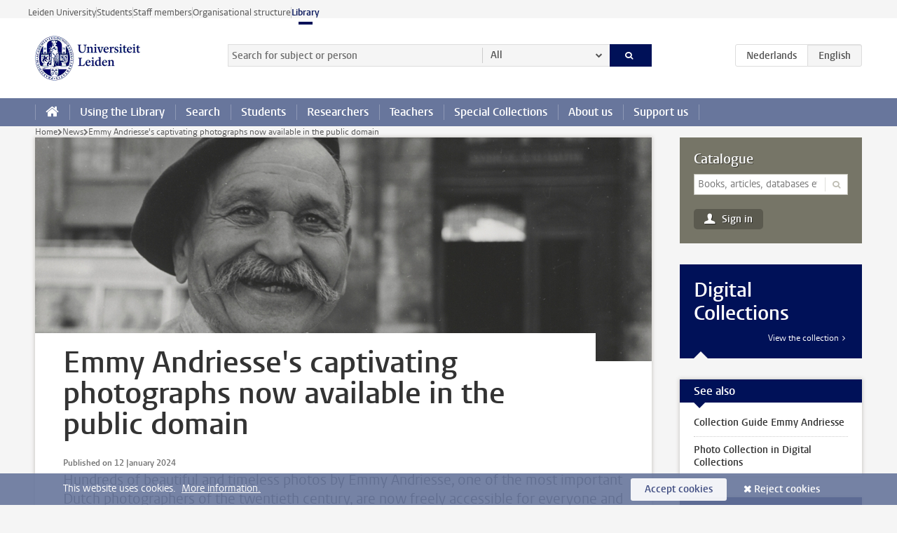

--- FILE ---
content_type: text/html;charset=UTF-8
request_url: https://www.library.universiteitleiden.nl/news/2024/01/emmy-andriesses-captivating-photographs-now-available-in-the-public-domain
body_size: 6413
content:



<!DOCTYPE html>
<html lang="en" data-version="1.213.00">
<head>









<!-- standard page html head -->

<meta charset="utf-8">
<meta name="viewport" content="width=device-width, initial-scale=1">
<meta http-equiv="X-UA-Compatible" content="IE=edge">


    <title>Emmy Andriesse's captivating photographs now available in the public domain - Leiden University</title>

        <link rel="canonical" href="https://www.library.universiteitleiden.nl/news/2024/01/emmy-andriesses-captivating-photographs-now-available-in-the-public-domain"/>


    <meta name="contentsource" content="hippocms" />

        <meta name="description" content="Hundreds of beautiful and timeless photos by Emmy Andriesse, one of the most important Dutch photographers of the twentieth century, are now freely accessible for everyone and can be used for research, education or other purposes. Large parts of Andriesse's oeuvre are already available online via Digital&amp;hellip;"/>
        <meta name="organization" content="faculties,humanities,university"/>
        <meta name="doctype" content="news"/>

<meta name="application-name" content="search"
data-content-type="news"
data-content-category="news"
data-protected="false"
data-language="en"
data-last-modified-date="2024-01-23"
data-publication-date="2024-01-12"
data-organization="leiden-university-libraries,bijzondere-collecties"
data-uuid="2abd2422-060f-45fe-87fa-12310a060961"
data-website="library-site"
data-context="humanities"
/>
<!-- Favicon and CSS -->
<link rel='shortcut icon' href="/design-1.0/assets/icons/favicon.ico"/>
<link rel="stylesheet" href="/design-1.0/css/ul2ub/screen.css?v=1.213.00"/>







    <!-- Global site tag (gtag.js) - Google Analytics -->
<script async src="https://www.googletagmanager.com/gtag/js?id=G-PVG39NE60F"></script>
<script>
  window.dataLayer = window.dataLayer || [];

  function gtag () {
    dataLayer.push(arguments);
  }

  gtag('js', new Date());
  gtag('config', 'G-PVG39NE60F');
</script>

    <!-- this line enables the loading of asynchronous components (together with the headContributions at the bottom) -->
    <!-- Header Scripts -->
</head>

<body class="library left">

<!-- To enable JS-based styles: -->
<script> document.body.className += ' js'; </script>
<div class="skiplinks">
    <a href="#content" class="skiplink">Skip to main content</a>
</div>




<div class="header-container">
<div class="top-nav-section">
<nav class="top-nav wrapper js_mobile-fit-menu-items" data-show-text="show all" data-hide-text="hide" data-items-text="menu items">
<ul id="sites-menu">
<li>
<a class=" track-event"
href="https://www.universiteitleiden.nl/en"
data-event-category="external-site"
data-event-label="Topmenu library-site"
>Leiden University</a>
</li>
<li>
<a class=" track-event"
href="https://www.student.universiteitleiden.nl/en"
data-event-category="student-site"
data-event-label="Topmenu library-site"
>Students</a>
</li>
<li>
<a class=" track-event"
href="https://www.staff.universiteitleiden.nl/"
data-event-category="staffmember-site"
data-event-label="Topmenu library-site"
>Staff members</a>
</li>
<li>
<a class=" track-event"
href="https://www.organisatiegids.universiteitleiden.nl/en"
data-event-category="org-site"
data-event-label="Topmenu library-site"
>Organisational structure</a>
</li>
<li>
<a class="active track-event"
href="/"
data-event-category="library-site"
data-event-label="Topmenu library-site"
>Library</a>
</li>
</ul>
</nav>
</div>    <header id="header-main" class="wrapper clearfix">
        <h1 class="logo">
            <a href="/"><img width="151" height="64" src="/design-1.0/assets/images/zegel.png" alt="Universiteit Leiden"/></a>
        </h1>

<form id="search" method="get" action="searchresults-main">
<input type="hidden" name="website" value="library-site"/>
<fieldset>
<legend>Search for subject or person and select category</legend>
<label for="search-field">Searchterm</label>
<input id="search-field" type="search" name="q" data-suggest="https://www.library.universiteitleiden.nl/async/searchsuggestions"
data-wait="100" data-threshold="3"
value="" placeholder="Search for subject or person"/>
<ul class="options">
<li>
<a href="/search" data-hidden='' data-hint="Search for subject or person">
All </a>
</li>
<li>
<a href="/search" data-hidden='{"content-category":"staffmember"}' data-hint="Search for&nbsp;persons">
Persons
</a>
</li>
<li>
<a href="/search" data-hidden='{"content-category":"subjectguides"}' data-hint="Search for&nbsp;subject guides">
Subject guides
</a>
</li>
<li>
<a href="/search" data-hidden='{"content-category":"announcement"}' data-hint="Search for&nbsp;announcements">
Announcements
</a>
</li>
<li>
<a href="/search" data-hidden='{"content-category":"news"}' data-hint="Search for&nbsp;news">
News
</a>
</li>
<li>
<a href="/search" data-hidden='{"content-category":"event"}' data-hint="Search for&nbsp;events">
Events
</a>
</li>
<li>
<a href="/search" data-hidden='{"content-category":"general"}' data-hint="Search for&nbsp;subject">
Subject
</a>
</li>
</ul>
<button class="submit" type="submit">
<span>Search</span>
</button>
</fieldset>
</form><div class="language-btn-group">
<a href="https://www.bibliotheek.universiteitleiden.nl/nieuws/2024/01/aangrijpende-fotos-emmy-andriesse-nu-beschikbaar-in-publiek-domein" class="btn">
<abbr title="Nederlands">nl</abbr>
</a>
<span class="btn active">
<abbr title="English">en</abbr>
</span>
</div>    </header>
<nav id="main-menu" class="main-nav js_nav--disclosure" data-nav-label="Menu" data-hamburger-destination="main-menu">
<ul class="wrapper">
<li><a class="home" href="/"><span>Home</span></a></li>
<li>
<a href="/using-the-library" >Using the Library</a>
</li>
<li>
<a href="/searching-sources" >Search</a>
</li>
<li>
<a href="/students" >Students</a>
</li>
<li>
<a href="/researchers" >Researchers</a>
</li>
<li>
<a href="/teachers" >Teachers</a>
</li>
<li>
<a href="/special-collections" >Special Collections</a>
</li>
<li>
<a href="/about-us" >About us</a>
</li>
<li>
<a href="/support-us" >Support us</a>
</li>
</ul>
</nav></div>

<div class="main-container">
    <div class="main wrapper clearfix">



<nav class="breadcrumb" aria-label="Breadcrumb" id="js_breadcrumbs" data-show-text="show all" data-hide-text="hide" data-items-text="breadcrumbs">
<ol id="breadcrumb-list">
<li>
<a href="/">Home</a>
</li>
<li>
<a href="/news">
News
</a>
</li>
<li>Emmy Andriesse's captivating photographs now available in the public domain</li>
</ol>
</nav>











































































































































































































































































































































































































<div id="content">
    <article>







<figure class="hero">
    <img src="/binaries/content/gallery/ul2ub/nieuwsberichten/digital-collections/emmy-andriesse-publiek-domein-2024/banner.jpg/banner.jpg/d880x320" alt="" itemprop=image />
        <figcaption class="credit">


        </figcaption>
</figure>
        <h1>Emmy Andriesse's captivating photographs now available in the public domain</h1>

            <time datetime="2024-01-12">
                Published on 12 January 2024
            </time>

        <p class="intro">Hundreds of beautiful and timeless photos by Emmy Andriesse, one of the most important Dutch photographers of the twentieth century, are now freely accessible for everyone and can be used for research, education or other purposes. Large parts of Andriesse's oeuvre are already available online via Digital Collections of Leiden University Libraries (UBL). In the coming months, we will be working hard on further digitisation and improved accessibility of the collection.</p>
        <div class="indent">
    <!-- Image block 1.0 -->








        <figure
                class="image float-right"
                data-open-modal="enlarge images"
                data-close-modal="close enlarged images"
                data-next-image="next image"
                data-previous-image="previous image"
        >
                    <img src="/binaries/content/gallery/ul2ub/nieuwsberichten/digital-collections/emmy-andriesse-publiek-domein-2024/5_5_b73bd7fe8c314d0f8f77c15456f6c8e9_thumb1920-copy.jpg/5_5_b73bd7fe8c314d0f8f77c15456f6c8e9_thumb1920-copy.jpg/d390xvar"  alt=""/>

                <figcaption >
                    Boy (Pim) with a pan. The photo that went on to symbolise the hunger winter in the Netherlands, bringing Emmy Andriesse international fame
                </figcaption>
        </figure>
<p><span><span><span>Emmy Andriesse (1914-1953) was a luminary and pioneer in Dutch photography. In the mid-20th century, she left an indelible mark on the Dutch photographic landscape with her socially involved and masterfully composed images. In addition to cities, landscapes, portraits and fashion, she also had an eye for ordinary people. Especially her images of the hardest times of the Second World War in the Netherlands, the aftermath of the battle of Arnhem, the Hunger Winter in Amsterdam and the subsequent liberation by Canadian Troops, pushed her work firmly into the limelight. From enigmatic portraits to serene landscapes, all her photography aims to focus on the sometimes wild beauty of everyday life. Her work is therefore a fascinating example of photography at the intersection of art and documentary. Andriesse's work shows the full spectrum of life in Europe; before, during and immediately after the Second World War.</span></span></span></p><p><span><span><span>The <a href="https://collectionguides.universiteitleiden.nl/resources/ubl223">collection</a> now available in the Public Domain includes photographs (1,730), negatives (15,000) and contact albums (21) created during Emmy Andriesse's short career, between 1932 and 1953. The collection consists almost entirely of her personal legacy, which was acquired by the UBL in 1962, from her husband Dick Elffers. The collection was later supplemented with donations from Cas Oorthuys and Paul Citroen.</span></span></span></p>        <!-- image gallery block -->
        <ul
                class="gallery"
                data-max-height="315"
                data-next-image="next image"
                data-previous-image="previous image"
                data-next-thumbnail="next thumbnail"
                data-previous-thumbnail="previous thumbnail"
                data-image-text="image"
        >
                <li>



        <figure
                class="zoom "
                data-open-modal="enlarge images"
                data-close-modal="close enlarged images"
                data-next-image="next image"
                data-previous-image="previous image"
        >
            <img src="/binaries/content/gallery/ul2ub/nieuwsberichten/digital-collections/emmy-andriesse-publiek-domein-2024/ublpkl_pk-f-b02214.tif-copy.png" data-zoom-src="/binaries/content/gallery/ul2ub/nieuwsberichten/digital-collections/emmy-andriesse-publiek-domein-2024/ublpkl_pk-f-b02214.tif-copy.png" alt=""/>
                <figcaption class="">
                    Horse drawn cart in the South of France, from Andriesse's final series on Vincent van Gogh
                </figcaption>
        </figure>
                </li>
                <li>



        <figure
                
                data-open-modal="enlarge images"
                data-close-modal="close enlarged images"
                data-next-image="next image"
                data-previous-image="previous image"
        >
            <img src="/binaries/content/gallery/ul2ub/nieuwsberichten/digital-collections/emmy-andriesse-publiek-domein-2024/zelfportret.png"  alt=""/>
                <figcaption class="">
                    Self portrait
                </figcaption>
        </figure>
                </li>
                <li>



        <figure
                
                data-open-modal="enlarge images"
                data-close-modal="close enlarged images"
                data-next-image="next image"
                data-previous-image="previous image"
        >
            <img src="/binaries/content/gallery/ul2ub/nieuwsberichten/digital-collections/emmy-andriesse-publiek-domein-2024/obj-datastream-21-copy.jpg"  alt=""/>
                <figcaption class="">
                    African Students in Paris
                </figcaption>
        </figure>
                </li>
                <li>



        <figure
                class="zoom "
                data-open-modal="enlarge images"
                data-close-modal="close enlarged images"
                data-next-image="next image"
                data-previous-image="previous image"
        >
            <img src="/binaries/content/gallery/ul2ub/nieuwsberichten/digital-collections/emmy-andriesse-publiek-domein-2024/obj-datastream-69-copy.jpg" data-zoom-src="/binaries/content/gallery/ul2ub/nieuwsberichten/digital-collections/emmy-andriesse-publiek-domein-2024/obj-datastream-69-copy.jpg" alt=""/>
                <figcaption class="">
                    Hunger march
                </figcaption>
        </figure>
                </li>
                <li>



        <figure
                class="zoom "
                data-open-modal="enlarge images"
                data-close-modal="close enlarged images"
                data-next-image="next image"
                data-previous-image="previous image"
        >
            <img src="/binaries/content/gallery/ul2ub/nieuwsberichten/digital-collections/emmy-andriesse-publiek-domein-2024/hongerwinter-bevrijding-iii-p47.jpg" data-zoom-src="/binaries/content/gallery/ul2ub/nieuwsberichten/digital-collections/emmy-andriesse-publiek-domein-2024/hongerwinter-bevrijding-iii-p47.jpg" alt=""/>
                <figcaption class="">
                    Contact album: Hongerwinter en bevrijding III.
                </figcaption>
        </figure>
                </li>
                <li>



        <figure
                class="zoom "
                data-open-modal="enlarge images"
                data-close-modal="close enlarged images"
                data-next-image="next image"
                data-previous-image="previous image"
        >
            <img src="/binaries/content/gallery/ul2ub/nieuwsberichten/digital-collections/emmy-andriesse-publiek-domein-2024/hongerwinter-bevrijding-iii-p44-copy.png" data-zoom-src="/binaries/content/gallery/ul2ub/nieuwsberichten/digital-collections/emmy-andriesse-publiek-domein-2024/hongerwinter-bevrijding-iii-p44-copy.png" alt=""/>
                <figcaption class="">
                    Canadian soldiers in Amsterdam from contact album: Hongerwinter en bevrijding III
                </figcaption>
        </figure>
                </li>
                <li>



        <figure
                
                data-open-modal="enlarge images"
                data-close-modal="close enlarged images"
                data-next-image="next image"
                data-previous-image="previous image"
        >
            <img src="/binaries/content/gallery/ul2ub/nieuwsberichten/digital-collections/emmy-andriesse-publiek-domein-2024/obj-datastream-11-copy.png"  alt=""/>
                <figcaption class="">
                    Everyday activities were an important inspiration for Emmy Andriesse
                </figcaption>
        </figure>
                </li>
        </ul>
    <h2>Public domain</h2>
<p><span><span><span>The release of Emmy Andriesse’s legacy in the public domain, both in physical form in the Special Collections reading room and online via Digital Collections, is in line with the UBL's ambition to release every digitised image from the Digital Collections that may, by law, be released publicly, in the public domain. This makes the collection freely available to researchers and teachers, for example via the UBL IIIF-Viewer, but also as a source of artistic inspiration or as a basis for new creations.</span></span></span></p>    <h2>Photo collection of the UBL</h2>
<p><span><span><span>The UBL manages one of the most complete artistic photo collections in the Netherlands, aimed at representing all historical technical and artistic developments of the medium of photography since its invention. The Digital Collections cover an exceptionally broad time span, from 1839 to the present. Almost every artistic movement and technical twist in photography is represented in Digital Collections, from pictorialist work and early amateur photography, to the modernist interwar period New Photography, post-Second World War subjective photography and work by contemporary artists.</span></span></span></p>    <!-- Image block 1.0 -->








        <figure
                class="image"
                data-open-modal="enlarge images"
                data-close-modal="close enlarged images"
                data-next-image="next image"
                data-previous-image="previous image"
        >
                    <img src="/binaries/content/gallery/ul2ub/nieuwsberichten/digital-collections/emmy-andriesse-publiek-domein-2024/obj-datastream-32-copy-2.png/obj-datastream-32-copy-2.png/d700xvar"  alt=""/>

                <figcaption >
                    Fashion model in Paris
                </figcaption>
        </figure>


            <section class="share">

<!-- Social Media icons 1.0 -->

<a class="facebook" href="http://www.facebook.com/sharer/sharer.php?u=https%3A%2F%2Fwww.library.universiteitleiden.nl%2Fnews%2F2024%2F01%2Femmy-andriesses-captivating-photographs-now-available-in-the-public-domain"><span class="visually-hidden">Share on Facebook</span></a>
<a class="bluesky" href="https://bsky.app/intent/compose?text=Emmy+Andriesse%27s+captivating+photographs+now+available+in+the+public+domain+https%3A%2F%2Fwww.library.universiteitleiden.nl%2Fnews%2F2024%2F01%2Femmy-andriesses-captivating-photographs-now-available-in-the-public-domain"><span class="visually-hidden">Share by Bluesky</span></a>
<a class="linkedin" href="http://www.linkedin.com/shareArticle?mini=true&title=Emmy+Andriesse%27s+captivating+photographs+now+available+in+the+public+domain&url=https%3A%2F%2Fwww.library.universiteitleiden.nl%2Fnews%2F2024%2F01%2Femmy-andriesses-captivating-photographs-now-available-in-the-public-domain"><span class="visually-hidden">Share on LinkedIn</span></a>
<a class="whatsapp" href="whatsapp://send?text=Emmy+Andriesse%27s+captivating+photographs+now+available+in+the+public+domain+https%3A%2F%2Fwww.library.universiteitleiden.nl%2Fnews%2F2024%2F01%2Femmy-andriesses-captivating-photographs-now-available-in-the-public-domain"><span class="visually-hidden">Share by WhatsApp</span></a>
<a class="mastodon" href="https://mastodon.social/share?text=Emmy+Andriesse%27s+captivating+photographs+now+available+in+the+public+domain&url=https%3A%2F%2Fwww.library.universiteitleiden.nl%2Fnews%2F2024%2F01%2Femmy-andriesses-captivating-photographs-now-available-in-the-public-domain"><span class="visually-hidden">Share by Mastodon</span></a>
            </section>
        </div>
    </article>
</div>




































































































































































































































































































































































































<aside>
    <form action="https://catalogue.leidenuniv.nl/discovery/search" class="local-search" method="get">
        <fieldset>
            <label for="local-search">Catalogue</label>
            <div>
                <input type="hidden" name="tab" value="Everything">
                <input type="hidden" name="search_scope" value="MyInst_and_CI">
                <input type="hidden" name="vid" value="31UKB_LEU:UBL_V1">
                <input type="hidden" name="offset" value="0">
                <input type="hidden" name="query" value="any,contains">
                <input type="hidden" name="lang" value="en">
                <input type="search" id="local-search" name="q" value="" placeholder="Books, articles, databases etc.">

                <button type="submit"><span>Search</span></button>
            </div>

            <a href="https://catalogue.leidenuniv.nl/discovery/account?vid=31UKB_LEU:UBL_V1&section=overview&lang=en">Sign in</a>
        </fieldset>
    </form>



<div class="box banner university">

        <div class="box-header">
            <h2>Digital Collections</h2>
        </div>
    <div class="box-content">
            <p class="more">
                <a href="https://digitalcollections.universiteitleiden.nl/">View the collection</a>
            </p>
    </div>
</div>




























<div class="box">
    <div class="box-header">
            <h2>See also</h2>
    </div>

    <div class="box-content">
        <ul>
                    <li>
                        <a href="https://collectionguides.universiteitleiden.nl/resources/ubl223">

                            <div>
                                    <strong>Collection Guide Emmy Andriesse</strong>
                            </div>
                        </a>
                    </li>
                    <li>
                        <a href="https://digitalcollections.universiteitleiden.nl/photography-printroom">

                            <div>
                                    <strong>Photo Collection in Digital Collections</strong>
                            </div>
                        </a>
                    </li>
        </ul>

    </div>
</div>












<div class="box paginated" data-per-page="10" data-prev="" data-next="">
    <div class="box-header">
            <h2>Curator</h2>
    </div>
    <div class="box-content">
        <ul>
                    <li>





<a href="https://www.universiteitleiden.nl/en/staffmembers/maartje-van-den-heuvel">





                    <img src="/binaries/content/gallery/ul2/portraits/bibliotheken/maartje-vd-heuvel.jpg/maartje-vd-heuvel.jpg/d50x50" data-zoom-src="/binaries/content/gallery/ul2/portraits/bibliotheken/maartje-vd-heuvel.jpg" alt="" width="50" height="50" />
    <div>
        <strong>Maartje van den Heuvel</strong>
            <span class="meta">Curator</span>
    </div>
</a>
                    </li>
        </ul>
    </div>
</div>






<div class="box paginated" data-per-page="10" data-prev="" data-next="">
    <div class="box-header">
        <h2>Organisation</h2>
    </div>
    <div class="box-content">
        <ul>
                <li>
                        <a href="https://www.organisatiegids.universiteitleiden.nl/en/service-units/leiden-university-libraries">Leiden University Libraries</a>
                </li>
                <li>
                        Special collections
                </li>
        </ul>
    </div>
</div>

</aside>

    </div>
</div>

<div class="footer-container">
<footer class="wrapper clearfix">
<section>
<h2>Frequently used pages</h2>
<ul>
<li>
<a href="/about-us/library-locations">Library locations</a>
</li>
<li>
<a href="/about-us/library-locations/opening-hours">Opening hours</a>
</li>
<li>
<a href="https://catalogue.leidenuniv.nl/primo-explore/account?vid=UBL_V1&amp;section=overview&amp;lang=en_US">My Account</a>
</li>
<li>
<a href="/using-the-library/remote-access">Remote access</a>
</li>
<li>
<a href="https://ask-a-librarian.universiteitleiden.nl/systems">Systems status dashboard</a>
</li>
</ul>
</section>
<section>
<h2>Search</h2>
<ul>
<li>
<a href="https://catalogue.leidenuniv.nl">Catalogue</a>
</li>
<li>
<a href="https://digitalcollections.universiteitleiden.nl">Digital Collections</a>
</li>
<li>
<a href="https://scholarlypublications.universiteitleiden.nl">Scholarly Publications</a>
</li>
<li>
<a href="https://pubmed.ncbi.nlm.nih.gov/?otool=leiden">PubMed</a>
</li>
<li>
<a href="https://catalogue.leidenuniv.nl/view/action/uresolver.do?operation=resolveService&amp;package_service_id=29213440260002711&amp;institutionId=2711&amp;customerId=2710&amp;VE=true">UpToDate</a>
</li>
<li>
<a href="https://catalogue.leidenuniv.nl/view/action/uresolver.do?operation=resolveService&amp;package_service_id=29213440330002711&amp;institutionId=2711&amp;customerId=2710&amp;VE=true">Web of Science</a>
</li>
<li>
<a href="https://catalogue.leidenuniv.nl/view/action/uresolver.do?operation=resolveService&amp;package_service_id=29213440240002711&amp;institutionId=2711&amp;customerId=2710&amp;VE=true">WorldCat</a>
</li>
</ul>
</section>
<section>
<h2>Service</h2>
<ul>
<li>
<a href="/about-us/contact">Contact</a>
</li>
<li>
<a href="/about-us/centre-for-digital-scholarship">Centre for Digital Scholarship</a>
</li>
<li>
<a href="/researchers/copyright-information-office">Copyright Information Office</a>
</li>
<li>
<a href="/special-collections">Special Collections</a>
</li>
<li>
<a href="https://www.library.universiteitleiden.nl/subject-guides">Subject Guides</a>
</li>
<li>
<a href="https://www.organisatiegids.universiteitleiden.nl/en/regulations/general/privacy-statements">Privacy</a>
</li>
</ul>
</section>
<section>
<h2>Follow us</h2>
<ul>
<li>
<a href="https://leidenspecialcollectionsblog.nl">Special Collections Blog</a>
</li>
</ul>
<div class="share">
<a href="https://instagram.com/ub.leiden/" class="instagram"><span class="visually-hidden">Follow on instagram</span></a>
<a href="https://www.linkedin.com/showcase/leiden-university-libraries/" class="linkedin"><span class="visually-hidden">Follow on linkedin</span></a>
<a href="https://bsky.app/profile/ubleiden.bsky.social" class="bluesky"><span class="visually-hidden">Follow on bluesky</span></a>
<a href="https://www.youtube.com/UBLeiden" class="youtube"><span class="visually-hidden">Follow on youtube</span></a>
<a href="https://www.facebook.com/ubleiden" class="facebook"><span class="visually-hidden">Follow on facebook</span></a>
</div>
</section>
</footer>
</div><div class="cookies">
<div class="wrapper">
This website uses cookies.&nbsp;
<a href="https://www.organisatiegids.universiteitleiden.nl/en/cookies">
More information. </a>
<form action="/news/2024/01/emmy-andriesses-captivating-photographs-now-available-in-the-public-domain?_hn:type=action&amp;_hn:ref=r46_r8" method="post">
<button type="submit" class="accept" name="cookie" value="accept">Accept cookies</button>
<button type="submit" class="reject" name="cookie" value="reject">Reject cookies</button>
</form>
</div>
</div>
<!-- bottom scripts -->
<script async defer src="/design-1.0/scripts/ul2.js?v=1.213.00" data-main="/design-1.0/scripts/ul2common/main.js"></script>
<!-- this line enables the loading of asynchronous components (together with the headContributions at the top) -->

</body>

</html>


--- FILE ---
content_type: text/css;charset=UTF-8
request_url: https://www.library.universiteitleiden.nl/design-1.0/css/ul2ub/screen.css?v=1.213.00
body_size: 71801
content:
@charset "UTF-8";@keyframes fadein{0%{opacity:0}to{opacity:1}}@keyframes fadeout{0%{opacity:1}to{opacity:0}}@font-face{font-display:auto;font-family:Vestula;font-style:normal;font-weight:400;src:url(../../../design-1.0/assets/fonts/vestulapro/vestulapro-regular.woff2) format("woff2"),url(../../../design-1.0/assets/fonts/vestulapro/vestulapro-regular.woff) format("woff")}@font-face{font-display:auto;font-family:Vestula;font-style:normal;font-weight:700;src:url(../../../design-1.0/assets/fonts/vestulapro/vestulapro-semibold.woff2) format("woff2"),url(../../../design-1.0/assets/fonts/vestulapro/vestulapro-semibold.woff) format("woff")}@font-face{font-display:auto;font-family:Vestula;font-style:italic;font-weight:400;src:url(../../../design-1.0/assets/fonts/vestulapro/vestulapro-regularitalic.woff2) format("woff2"),url(../../../design-1.0/assets/fonts/vestulapro/vestulapro-regularitalic.woff) format("woff")}@font-face{font-display:auto;font-family:Vestula;font-style:italic;font-weight:700;src:url(../../../design-1.0/assets/fonts/vestulapro/vestulapro-semibolditalic.woff2) format("woff2"),url(../../../design-1.0/assets/fonts/vestulapro/vestulapro-semibolditalic.woff) format("woff")}@font-face{font-display:auto;font-family:Fontello;font-style:normal;font-weight:400;src:url(../../../design-1.0/assets/fonts/fontello/fontello.woff2) format("woff2"),url(../../../design-1.0/assets/fonts/fontello/fontello.woff) format("woff")}.visually-hidden{-webkit-clip-path:inset(100%);clip-path:inset(100%);height:1px;overflow:hidden;position:absolute;white-space:nowrap;width:1px}.is_icon:after{font-family:fontello}.is_icon--down:after{content:"\e80c"}.is_icon--up:after{content:"\e80f"}:root{--focusring-color:#001158;--focusring-offset:-2px;--focusring:2px solid var(--focusring-color);--focusring--light:2px solid #fff;--default-offset:var(--focusring-offset);--ring-background:0 0 0 6px #fff}a:focus-visible,audio:focus-visible,button:focus-visible,input:focus-visible,select:focus-visible,summary:focus-visible{outline:2px solid var(--focusring-color)!important;outline-offset:var(--focusring-offset)!important}.logo a{--focusring-offset:2px;display:block}.search-suggestions li.active{outline:var(--focusring);outline-offset:var(--default-offset)}.main-nav,.submit{--focusring-color:#fff;--focusring-offset:-4px}.breadcrumb{--focusring-offset:2px}footer a{--focusring-offset:0px}footer .share a{--focusring-offset:2px}.cookies{--focusring-color:#fff;--focusring-offset:2px}.cookie-focus{--focusring-color:#001158}input[type=checkbox],input[type=radio]{--focusring-offset:2px}.rsp input[type=checkbox],.rsp input[type=radio]{--focusring-color:#fff}.sub-nav,article{--focusring-offset:0px}article .facts{--focusring-offset:-2px}.overview #content>p a{--focusring-offset:0px}.figure a:focus-visible figcaption{outline:var(--focusring--light);outline-offset:-4px}.share,.tags{--focusring-offset:2px}.aside,.box-content,.events,.table-list{--focusring-offset:-2px}.call-btn{--focusring-color:#fff;--focusring-offset:-4px}.more{--focusring-offset:2px}.box-content .more a{margin-right:4px}[role=tab]{--focusring-offset:-4px}[role=tab][aria-selected=true]{--focusring-color:#fff}figure a{--focusring-offset:2px}.image a{display:block}.move-slide,.zoom-button{--focusring-offset:2px}.move-slide:focus-visible,.zoom-button:focus-visible{background:#fff;box-shadow:var(--ring-background)!important}.move-thumbs{--focusring-offset:-4px;--focusring-color:#fff}.gallery-thumbnail[aria-selected=true]{--focusring-offset:-4px;--focusring-color:#001158}.gallery-thumbnail[aria-selected=true]:focus-visible{box-shadow:inset var(--ring-background)!important}.testimonial-toggle{--focusring-offset:2px}.testimonial-toggle:focus-visible{box-shadow:var(--ring-background)!important}.primary a{--focusring-offset:0px}.primary .box-content a{--focusring-offset:-2px}.box-countdown__link{display:block}.special-banner{--focusring-offset:2px}.special-banner a:focus-visible{box-shadow:var(--ring-background)}.epilogue,.video{--focusring-offset:0px}.banner{--focusring-color:#fff}.banner,.tree{--focusring-offset:0px}.site-selector{--focusring-color:#fff;--focusring-offset:-4px}#pagination{--focusring-offset:2px}.datepicker{--focusring-offset:-4px}.datepicker .ui-state-active{--focusring-color:#fff}.hero-team a:focus-visible{--focusring-color:transparent}.hero-team a:focus-visible span{outline:var(--focusring--light);outline-offset:-4px}.action{--focusring-color:#fff;--focusring-offset:2px}.landing .quote a:focus-visible p{outline:var(--focusring--light)}.library .local-search a{--focusring-color:#fff}.intern .feedback a,.intern .menu,.intern .user{--focusring-offset:2px}.intern .tasks{--focusring-offset:0px}.intern .action{--focusring-color:#001158}.intern.overview dd a:focus-visible p{outline:var(--focusring);outline-offset:-2px}.intern .box-content dd a:focus-visible address{outline:var(--focusring)}.search-container{--focusring-offset:-4px}.rsp-form__submit{--focusring-color:#fff;--focusring-offset:-4px}html{scroll-padding-block-start:1rem}.accordeon{-webkit-margin-after:1.375rem;margin-block-end:1.375rem}.accordeon :where(summary){-webkit-margin-before:.34375rem;background:#f5f5f5;border:1px solid #eee;color:#001158;font-family:vestula,arial,sans-serif;font-size:1rem;font-weight:700;line-height:1.375;margin:0;margin-block-start:.34375rem;padding-block:.34375rem;padding-inline:.625rem}.accordeon :where(summary) small{color:#535353;font-family:vestula,arial,sans-serif;font-size:.9375rem;font-weight:400;line-height:1.4666666667;margin-left:10px}.accordeon :where(summary):before{content:"\e812";float:right;font-family:fontello}.accordeon :where(summary):active,.accordeon :where(summary):focus,.accordeon :where(summary):hover{background-color:#68769c;border-color:#68769c;color:#fff}.accordeon :where(summary):active small,.accordeon :where(summary):focus small,.accordeon :where(summary):hover small{color:#fff}.accordeon :where(details[open]) :where(summary){background:#001158;border-color:#001158;color:#fff}.accordeon :where(details[open]) :where(summary):before{content:"\e810";font-family:fontello}.accordeon :where(.content){margin-block:.625rem 1.25rem;margin-inline:1rem}.accordeon :where(.content)>:last-child{margin-bottom:0}article:after{clear:both;content:"";display:table}article h1,article h2,article h3,article h4,article h5,article h6{color:#001158;font-family:vestula,arial,sans-serif;font-weight:700;margin:0}article address,article blockquote,article dl,article fieldset,article figure,article form,article ol,article p,article pre,article table,article ul{margin:0 0 1.375rem}article h2+h3{margin-top:.6875rem}article h3+h4{margin-top:.34375rem}article a{color:#a60;text-decoration:none}article a:active,article a:focus,article a:hover{text-decoration:underline}article a.pdf:before{content:"\e833"}article a.external:before,article a.pdf:before{display:inline-block;font-family:fontello;font-size:.75rem;line-height:1.8333333333;margin-right:3px}article a.external:before{content:"\e809"}article h1{color:#333;font-size:2.625rem;line-height:1.0476190476;margin-bottom:1.375rem}@media only screen and (max-width:1024px){article h1{font-size:2.125rem;line-height:1.1323529412}}@media only screen and (max-width:768px){article h1{font-size:1.625rem;line-height:1.2692307692}}article h1+time{color:#707070;display:block;font-family:vestula,arial,sans-serif;font-size:.75rem;font-weight:700;line-height:1.8333333333}article h1.en{color:#707070}article h2{font-size:1.5rem;line-height:1.375}article h3{font-size:1.375rem;line-height:1.222222}article h4{font-size:1.125rem;line-height:1.375}article h5,article h6{font-size:.875rem;line-height:1.5714285714}article h6{font-weight:400}article .intro{color:#333;font-family:vestula,arial,sans-serif;font-size:1.25rem;line-height:1.375;margin-bottom:1.375rem}@media only screen and (max-width:1024px){article .intro{font-size:1.125rem;line-height:1.5277777778}}@media only screen and (max-width:768px){article .intro{font-size:1rem;line-height:1.375}}article .meta{color:#707070;display:block;font-family:vestula,arial,sans-serif;font-size:.75rem;font-weight:700;line-height:1.8333333333;margin:0}article pre{background:#333;color:#fff;overflow:auto;padding:.6875em 10px}article pre code{font-family:consolas,monaco,monospace;font-size:.875rem;line-height:1.5714285714}article ol,article ul{padding-left:30px}article li p,article ol ol,article ol ul,article td ol,article td p,article td ul,article th p,article ul ol,article ul ul{margin-bottom:0}article li>h3:first-child,article li>h4:first-child{margin-top:1.375rem}article .context{color:#a60;font-family:vestula,arial,sans-serif;font-size:1.25rem;font-weight:400;line-height:1.375}article .stand-out{margin:2.75rem 0}article ul.stand-out{list-style:none;padding-left:0}article ul.stand-out li+li{margin-top:1.375rem}@media only screen and (min-width:769px){article .indent{margin-left:12.5%}article .indent .image.float-left,article .indent>blockquote:not([class]){margin-left:-14.2857142857%}}article .image{display:table;margin-left:auto;margin-right:auto;table-layout:fixed;width:100%}article .image img{display:table-cell;width:100%}article .image figcaption{caption-side:bottom;color:#68769c;display:table-caption;font-family:vestula,arial,sans-serif;font-size:.875rem;line-height:1.5714285714;margin-top:5px}article .image figcaption:empty{display:none}article .indent>blockquote:not([class]),article>blockquote:not([class]){color:#68769c;font-family:vestula,arial,sans-serif;font-size:1.125rem;line-height:1.5277777778}@media only screen and (min-width:436px){article .indent>blockquote:not([class]),article>blockquote:not([class]){float:left;margin-right:30px;width:38.2%}article .float-none{clear:both;margin:1.375rem 0}article .float-center{clear:both;margin:1.375rem auto;width:auto}article .float-left{float:left;margin-right:30px;width:auto}article .float-right{float:right;margin-left:30px;width:auto}}article table:not([class]){background:#fff;border:none;width:100%}article table:not([class]) td,article table:not([class]) th{padding:.6875rem}article table:not([class]) th{background-color:#767567;color:#fff;font-family:vestula,arial,sans-serif;font-size:1rem;font-weight:400;line-height:1.375;text-align:left}article table:not([class]) tbody tr:nth-child(2n){background-color:#f5f5f5}article div.table{background:#fff;border:1px solid #dfdfda;margin-bottom:1.375rem;overflow:auto;width:100%}article div.table table{border:none;margin-bottom:0}article div.table table td:not(:first-child){border-left:1px solid #dfdfda}article .people{font-family:vestula,arial,sans-serif;font-size:1.125rem;font-weight:700;line-height:1.2222222222;list-style:none;padding:0}article .people li{display:inline}article .people li:not(:last-child):after{content:", "}article .cta{background-color:#f5f5f5;border-radius:3px;clear:both;font-family:vestula,arial,sans-serif;margin-bottom:1.375rem;padding:1.375rem 20px}article .cta>:last-child{margin-bottom:0}article .accent,article .frame{border-left:5px solid #ccc;clear:both;font-family:vestula,arial,sans-serif;margin:2.75rem 0 2.75rem -5px;overflow:auto;padding:0 0 0 30px;width:calc(100% + 5px)}article .accent>:last-child,article .frame>:last-child{margin-bottom:0}article .accent figure,article .frame figure{float:left;margin-bottom:1.375rem}@media only screen and (min-width:436px){article .accent figure,article .frame figure{margin-right:20px;max-width:50%}}article .accent ul,article .frame ul{margin-left:20px;padding-left:0}article .frame{background:#f5f5f5;padding:1.375rem 30px}article .video{clear:both;margin-bottom:1.375rem}article .video h2{margin-bottom:.34375rem}article .read-more{font-family:vestula,arial,sans-serif;margin-bottom:1.375rem}article .read-more:after{content:"\e812";font-family:fontello;margin-left:5px}article .read-more:active,article .read-more:focus,article .read-more:hover{color:#333;text-decoration:none}article .social-embed{margin-bottom:1.375rem}@media only screen and (min-width:1025px){.sub-home article h1:first-child,article .hero+h1,article .main-content h1{background:#fff;display:table;margin-left:-40px;margin-top:-60px;max-width:100%;padding:20px 40px 0;position:relative}.sub-home article p.context:first-child{background:#fff;border:40px solid #fff;border-width:20px 40px 0;margin-left:-40px;margin-top:-60px;width:calc(100% + 80px)}}body{background-color:#f5f5f5;color:#535353;font-family:georgia,serif;font-size:100%;line-height:1.375}.box{background:#fff;overflow:hidden;position:relative}.box .box-header h2{background:#001158;color:#fff;font-family:vestula,arial,sans-serif;font-size:1rem;font-weight:700;line-height:1.375;margin:0 0 10px;padding:.34375rem 20px;position:relative}.box .box-header h2:after{border-color:#001158 transparent transparent;border-style:solid;border-width:8px 8px 0;bottom:-8px;content:"";height:0;left:20px;position:absolute;width:0}.box .box-header.alt h2{background:transparent;border-top:5px solid #68769c;color:#001158;margin:0;padding-left:0;padding-right:0}.box .box-header.alt h2:after{display:none}.box .box-content{font-family:vestula,arial,sans-serif;font-size:.875rem;font-weight:400;line-height:1.2857142857}.box .box-content .document-list-item__title,.box .box-content .profile-list-item__title{display:inline;font-family:vestula,arial,sans-serif;font-size:.875rem;font-weight:700;line-height:1.2857142857;margin-block:0}.box .box-content :where(a:visited) .document-list-item__title,.box .box-content :where(a:visited) .profile-list-item__title{color:#33489d}.box .box-content a{color:#333;font-weight:700;text-decoration:none}.box .box-content .meta{color:#707070;display:block;font-size:.75rem;line-height:1.5;margin:0}.box .box-content>ul{list-style:none;margin:0;padding:0}.box .box-content>ul>li{border-top:1px dotted #ccc;margin:0;padding:10px 0}.box .box-content>ul>li:first-child{border-top:none}.box .box-content>ul>li>a{display:block;margin:-10px 0;overflow:hidden;padding:10px 0}.box .box-content>ul>li>a:active,.box .box-content>ul>li>a:focus,.box .box-content>ul>li>a:hover{background:#f5f5f5}.box .box-content>ul>li img{float:left;max-height:50px;width:50px}.box .box-content>ul>li figure+div,.box .box-content>ul>li img+div{margin-left:60px}.box .box-content>ul>li p{font-weight:400;margin:0}.box .box-content .more{border-top:1px dotted #ccc;font-family:vestula,arial,sans-serif;font-size:.75rem;font-weight:400;line-height:1.5;margin-bottom:0;margin-top:0;padding:10px 0;text-align:right}.box .box-content .more a{color:#a60;font-weight:400}.box .box-content .more a:after{content:"\e812";font-family:fontello;margin-left:5px}.box .box-content .more a:active,.box .box-content .more a:focus,.box .box-content .more a:hover{color:#333}.box .box-content .more.pagination{text-align:center}.box .box-content .more.pagination span{padding:0 10px}.box .box-content .more.pagination a.prev:after{display:none}.box .box-content .more.pagination a.prev:before{content:"\e811";font-family:fontello;margin-right:5px}.box .box-content .more.pagination.first a.prev,.box .box-content .more.pagination.last a.next{visibility:hidden}.box .box-content .document-list-item__link,.box .box-content .profile-list-item__link{align-items:start;display:grid;grid-template-columns:60px 1fr}.box .box-content .document-list-item__link div,.box .box-content .profile-list-item__link div{align-content:start;display:grid;margin-left:0}.box .box-content .document-list-item__image,.box .box-content .event-date,.box .box-content .profile-list-item__image{grid-column:1/2;grid-row:1;margin-right:10px}.box .box-content .document-list-item__title{grid-row:2}.box.has-more .box-header h2{cursor:default}.box.has-more a:visited strong{color:#33489d}.box.expand.can-expand .box-content ul{border-bottom:1px dotted #ccc}.box.expand.can-expand .box-expand-toggle{background:none;border:none;color:#535353;cursor:pointer;display:block;margin:-10px auto;outline:none}.box.expand.can-expand .box-expand-toggle:before{content:"\e816";font-family:fontello}.box.expand.can-expand .box-expand-toggle:active,.box.expand.can-expand .box-expand-toggle:focus,.box.expand.can-expand .box-expand-toggle:hover{color:#a60}.box.expand.can-expand.is-expanded .box-expand-toggle:before{content:"\e819";font-family:fontello}.box.ghost{background:transparent;box-shadow:none}.box.ajax[data-hide-while-loading=true]{visibility:hidden}.box li.event a .event-date,.box.events a .event-date{width:50px}.box li.event a .event-date.one-day,.box.events a .event-date.one-day{background:#68769c;height:50px;padding:0}.box li.event a .event-date.one-day time,.box.events a .event-date.one-day time{padding:.75rem 0 0}.box li.event a .event-date.multiple-days time,.box.events a .event-date.multiple-days time{font-size:.75rem;height:25px;line-height:2.0833333333;padding:0}.box li.event a .event-date.multiple-days time abbr,.box.events a .event-date.multiple-days time abbr{display:inline;font-size:1em}.box li.event a .event-date+div,.box.events a .event-date+div{margin-left:60px}.box li.file a,.box.files a{text-overflow:ellipsis}.box li.file a:before,.box.files a:before{background:#767567;color:#fff;content:"\e842";float:left;font-family:fontello;font-size:1.125rem;font-weight:400;height:50px;line-height:50px;margin-right:10px;text-align:center;width:50px}.box li.file a.pdf:before,.box.files a.pdf:before{background:#e14045;content:"\e833";font-family:fontello}.box li.file a.word:before,.box.files a.word:before{background:#2b5797;content:"\e83f";font-family:fontello}.box li.file a.powerpoint:before,.box.files a.powerpoint:before{background:#d14426;content:"\e841";font-family:fontello}.box li.file a.excel:before,.box.files a.excel:before{background:#207347;content:"\e840";font-family:fontello}.box li.file a.doc:before,.box.files a.doc:before{background:#767567;content:"\e842";font-family:fontello}.box li.message a .meta,.box.messages a .meta{margin-left:20px}.box li.message a strong,.box.messages a strong{display:block;margin-left:20px}.box li.message a strong:before,.box.messages a strong:before{color:#001158;content:"\e839";display:inline-block;font-family:fontello;font-size:.625rem;font-weight:400;margin-left:-20px;margin-top:1px;text-align:center;vertical-align:top;width:20px}.box li.message a.archaeology strong:before,.box.messages a.archaeology strong:before{color:#00653f}.box li.message a.humanities strong:before,.box.messages a.humanities strong:before{color:#4d781f}.box li.message a.medicine-lumc strong:before,.box.messages a.medicine-lumc strong:before{color:#0e67b9}.box li.message a.campus-the-hague strong:before,.box li.message a.governance-and-global-affairs strong:before,.box.messages a.campus-the-hague strong:before,.box.messages a.governance-and-global-affairs strong:before{color:#007679}.box li.message a.law strong:before,.box.messages a.law strong:before{color:#a41467}.box li.message a.social-and-behavioural-sciences strong:before,.box.messages a.social-and-behavioural-sciences strong:before{color:#6433ab}.box li.message a.science strong:before,.box.messages a.science strong:before{color:#be4500}.box li.message a.university strong:before,.box.messages a.university strong:before{color:#001158}.box li.message a.university-50 strong:before,.box.messages a.university-50 strong:before{color:#68769c}.box li.message a.gray strong:before,.box li.message a.neutral strong:before,.box.messages a.gray strong:before,.box.messages a.neutral strong:before{color:#76756c}.box li.message a.locked strong:before,.box.messages a.locked strong:before{color:#ccc}.box li.message a:visited strong:before,.box.messages a:visited strong:before{color:#bfc3d5}.box.figure a{display:block;height:100%;overflow:hidden}.box.figure a:active,.box.figure a:focus,.box.figure a:hover{background:#f5f5f5}.box.figure figure img{display:block;height:auto;margin:0;width:100%}.box.figure figure figcaption{color:#333;display:block;font-size:1.25rem;font-weight:700;line-height:1.2;padding:.6875rem 20px}.box.figure figure figcaption .meta{color:#707070;display:block;font-size:1rem;line-height:1.375;margin-top:.34375rem}.box.figure figure figcaption .meta p{margin:0}.box.figure.alt figure{background:#fff none 50% 50% no-repeat;background-size:cover;position:relative}.box.figure.alt figure img{left:0;position:absolute;top:0;z-index:1}.box.figure.alt figure figcaption{color:#fff;font-size:1.625rem;line-height:1.2692307692;padding:20px;position:relative;text-shadow:1px 1px 0 rgba(0,0,0,.5);z-index:2}.box.figure.alt figure figcaption .meta{color:#ddd}.box.figure.portrait figure{overflow:hidden}.box.figure.portrait figure img{float:left;margin-right:10px;width:auto}.box.figure.portrait figure figcaption{font-size:1rem;line-height:1.375;margin:0;padding:0}.box.figure.portrait figure figcaption .meta{font-size:.75rem;line-height:1.3333333333;margin-top:.6875rem}.box.figure.ghost figcaption{background:#001158;color:#fff;font-family:vestula,arial,sans-serif;font-size:1rem;line-height:2.0625;padding:0 20px;position:relative;text-shadow:1px 1px 0 rgba(0,0,0,.5)}.box.figure.ghost figcaption:before{border-color:transparent transparent #001158;border-style:solid;border-width:0 8px 8px;content:"";height:0;position:absolute;right:20px;top:-8px;width:0}.box.figure.ghost a:active figcaption,.box.figure.ghost a:focus figcaption,.box.figure.ghost a:hover figcaption{background:#68769c}.box.figure.ghost a:active figcaption:before,.box.figure.ghost a:focus figcaption:before,.box.figure.ghost a:hover figcaption:before{border-color:transparent transparent #68769c;border-style:solid;border-width:0 8px 8px;content:"";height:0;width:0}.box.nested .box-content ul li a+a{padding-left:40px}.box.banner{background-clip:padding-box;background-color:#68769c;border-bottom:10px solid transparent;box-shadow:none;overflow:visible;position:relative}.box.banner:after,.box.banner:before{content:"";position:absolute}.box.banner:before{border-left:20px solid #68769c;border-right:10px solid transparent;left:0}.box.banner:after,.box.banner:before{border-top:10px solid #68769c;bottom:-10px}.box.banner:after{border-left:10px solid transparent;border-right:10px solid #68769c;left:30px;right:0}.box.banner.bg-rood{background-color:#c0302d;box-shadow:none;overflow:visible;position:relative}.box.banner.bg-rood:after,.box.banner.bg-rood:before{content:"";position:absolute}.box.banner.bg-rood:before{border-left:20px solid #c0302d;border-right:10px solid transparent;border-top:10px solid #c0302d;bottom:-10px;left:0}.box.banner.bg-rood:after{border-left:10px solid transparent;border-right:10px solid #c0302d;border-top:10px solid #c0302d;bottom:-10px;left:30px;right:0}.box.banner.bg-turkoois{background-color:#009b98;box-shadow:none;overflow:visible;position:relative}.box.banner.bg-turkoois:after,.box.banner.bg-turkoois:before{content:"";position:absolute}.box.banner.bg-turkoois:before{border-left:20px solid #009b98;border-right:10px solid transparent;border-top:10px solid #009b98;bottom:-10px;left:0}.box.banner.bg-turkoois:after{border-left:10px solid transparent;border-right:10px solid #009b98;border-top:10px solid #009b98;bottom:-10px;left:30px;right:0}.box.banner.bg-oranje{background-color:#e07a29;box-shadow:none;overflow:visible;position:relative}.box.banner.bg-oranje:after,.box.banner.bg-oranje:before{content:"";position:absolute}.box.banner.bg-oranje:before{border-left:20px solid #e07a29;border-right:10px solid transparent;border-top:10px solid #e07a29;bottom:-10px;left:0}.box.banner.bg-oranje:after{border-left:10px solid transparent;border-right:10px solid #e07a29;border-top:10px solid #e07a29;bottom:-10px;left:30px;right:0}.box.banner.bg-groen{background-color:#a1b116;box-shadow:none;overflow:visible;position:relative}.box.banner.bg-groen:after,.box.banner.bg-groen:before{content:"";position:absolute}.box.banner.bg-groen:before{border-left:20px solid #a1b116;border-right:10px solid transparent;border-top:10px solid #a1b116;bottom:-10px;left:0}.box.banner.bg-groen:after{border-left:10px solid transparent;border-right:10px solid #a1b116;border-top:10px solid #a1b116;bottom:-10px;left:30px;right:0}.box.banner.bg-donkergroen{background-color:#008036;box-shadow:none;overflow:visible;position:relative}.box.banner.bg-donkergroen:after,.box.banner.bg-donkergroen:before{content:"";position:absolute}.box.banner.bg-donkergroen:before{border-left:20px solid #008036;border-right:10px solid transparent;border-top:10px solid #008036;bottom:-10px;left:0}.box.banner.bg-donkergroen:after{border-left:10px solid transparent;border-right:10px solid #008036;border-top:10px solid #008036;bottom:-10px;left:30px;right:0}.box.banner.bg-lichtblauw{background-color:#0e67b9;box-shadow:none;overflow:visible;position:relative}.box.banner.bg-lichtblauw:after,.box.banner.bg-lichtblauw:before{content:"";position:absolute}.box.banner.bg-lichtblauw:before{border-left:20px solid #0e67b9;border-right:10px solid transparent;border-top:10px solid #0e67b9;bottom:-10px;left:0}.box.banner.bg-lichtblauw:after{border-left:10px solid transparent;border-right:10px solid #0e67b9;border-top:10px solid #0e67b9;bottom:-10px;left:30px;right:0}.box.banner.bg-violet{background-color:#9e1c67;box-shadow:none;overflow:visible;position:relative}.box.banner.bg-violet:after,.box.banner.bg-violet:before{content:"";position:absolute}.box.banner.bg-violet:before{border-left:20px solid #9e1c67;border-right:10px solid transparent;border-top:10px solid #9e1c67;bottom:-10px;left:0}.box.banner.bg-violet:after{border-left:10px solid transparent;border-right:10px solid #9e1c67;border-top:10px solid #9e1c67;bottom:-10px;left:30px;right:0}.box.banner.bg-maroon{background-color:#832929;box-shadow:none;overflow:visible;position:relative}.box.banner.bg-maroon:after,.box.banner.bg-maroon:before{content:"";position:absolute}.box.banner.bg-maroon:before{border-left:20px solid #832929;border-right:10px solid transparent;border-top:10px solid #832929;bottom:-10px;left:0}.box.banner.bg-maroon:after{border-left:10px solid transparent;border-right:10px solid #832929;border-top:10px solid #832929;bottom:-10px;left:30px;right:0}.box.banner.bg-goud{background-color:#9d8a0a;box-shadow:none;overflow:visible;position:relative}.box.banner.bg-goud:after,.box.banner.bg-goud:before{content:"";position:absolute}.box.banner.bg-goud:before{border-left:20px solid #9d8a0a;border-right:10px solid transparent;border-top:10px solid #9d8a0a;bottom:-10px;left:0}.box.banner.bg-goud:after{border-left:10px solid transparent;border-right:10px solid #9d8a0a;border-top:10px solid #9d8a0a;bottom:-10px;left:30px;right:0}.box.banner.bg-blauw{background-color:#001158;box-shadow:none;overflow:visible;position:relative}.box.banner.bg-blauw:after,.box.banner.bg-blauw:before{content:"";position:absolute}.box.banner.bg-blauw:before{border-left:20px solid #001158;border-right:10px solid transparent;border-top:10px solid #001158;bottom:-10px;left:0}.box.banner.bg-blauw:after{border-left:10px solid transparent;border-right:10px solid #001158;border-top:10px solid #001158;bottom:-10px;left:30px;right:0}.box.banner .box-header h2{background:transparent;font-size:1.75rem;line-height:1.1785714286;margin:0;padding:20px 20px 0}.box.banner .box-header h2:after{display:none}.box.banner .box-content p{border:none;color:#fff;margin-left:20px;margin-right:20px}.box.banner .box-content p a{color:#fff;text-decoration:underline}.box.banner .box-content p a:active,.box.banner .box-content p a:focus,.box.banner .box-content p a:hover{color:#ecdfca}.box.banner .box-content p.more a{text-decoration:none}.box.facts-figures .box-content ul li{min-height:50px;padding-left:50px;position:relative}.box.facts-figures .box-content ul li:before{color:#a60;content:"\e832";font-family:fontello;font-size:2rem;font-weight:400;height:40px;left:5px;line-height:1;margin:0;position:absolute;text-align:center;top:10px;width:40px}aside .box.facts-figures .box-content ul li:before{color:#535353}.box.facts-figures .box-content ul li.academic:before{content:"\e855";font-family:fontello}.box.facts-figures .box-content ul li.bar-chart:before{content:"\e869";font-family:fontello}.box.facts-figures .box-content ul li.diploma:before{content:"\e858";font-family:fontello}.box.facts-figures .box-content ul li.diversity:before{content:"\e85c";font-family:fontello}.box.facts-figures .box-content ul li.earth:before{content:"\e832";font-family:fontello}.box.facts-figures .box-content ul li.firstyears:before{content:"\e814";font-family:fontello}.box.facts-figures .box-content ul li.freedom-dove:before{content:"\e875";font-family:fontello}.box.facts-figures .box-content ul li.glass-and-fork:before{content:"\e86d";font-family:fontello}.box.facts-figures .box-content ul li.laurel:before{content:"\e859";font-family:fontello}.box.facts-figures .box-content ul li.microscope:before{content:"\e86b";font-family:fontello}.box.facts-figures .box-content ul li.nobel-prize:before{content:"\e86a";font-family:fontello}.box.facts-figures .box-content ul li.nobelprice:before{content:"\e854";font-family:fontello}.box.facts-figures .box-content ul li.people-speaking:before{content:"\e874";font-family:fontello}.box.facts-figures .box-content ul li.people:before{content:"\e856";font-family:fontello}.box.facts-figures .box-content ul li.person-with-briefcase:before{content:"\e876";font-family:fontello}.box.facts-figures .box-content ul li.podium:before{content:"\e86e";font-family:fontello}.box.facts-figures .box-content ul li.q-and-a:before{content:"\e86f";font-family:fontello}.box.facts-figures .box-content ul li.ranking:before{content:"\e85a";font-family:fontello}.box.facts-figures .box-content ul li.rating:before{content:"\e85d";font-family:fontello}.box.facts-figures .box-content ul li.recycle:before{content:"\e870";font-family:fontello}.box.facts-figures .box-content ul li.scales:before{content:"\e871";font-family:fontello}.box.facts-figures .box-content ul li.suitcase:before{content:"\e857";font-family:fontello}.box.facts-figures .box-content ul li.trophy:before{content:"\e872";font-family:fontello}.box.facts-figures .box-content ul li.user-headset:before{content:"\e873";font-family:fontello}.box.facts-figures .box-content ul li.windmill:before{content:"\e86c";font-family:fontello}.box.facts-figures .box-content ul li a{margin-left:-50px;padding-left:50px}.box.facts-figures .box-content ul li span{color:#001158;display:block;font-size:.75rem;line-height:1.5;text-transform:uppercase}.box.facts-figures .box-content ul li .facts__title,.box.facts-figures .box-content ul li strong{color:#68769c;display:block;font-size:1.375rem;font-weight:400;line-height:1.5;margin-block:0}.box.facts-figures dl{margin:20px 20px 10px}.box.facts-figures dt{color:#68769c;font-size:1rem;line-height:1.375}.box.facts-figures dt:not(:first-child){border-top:1px dotted #ccc;margin-top:.34375rem;padding-top:.34375rem}.box.facts-figures dd{color:#001158;font-size:.6875rem;line-height:2;margin:0;text-transform:uppercase}.box.event-details .box-content dl{margin:1.375rem 20px}.box.event-details .box-content dl dt{color:#707070;float:left;margin-bottom:.6875rem;width:40%}.box.event-details .box-content dl dd{font-weight:700;margin-bottom:.6875rem;margin-left:40%}.box.event-details .box-content dl dd a{color:#a60}.box.event-details .box-content dl dd a:active,.box.event-details .box-content dl dd a:hover{color:#000}.box.event-details .box-content dl dt.hidden{display:none}.box.event-details .box-content dl dt.hidden+dd{margin-left:0}.box.event-details .box-content dl time{display:block}.box.event-details .box-content dl time+time{margin-top:.6875rem}.box.event-details .box-content dl time span{display:block}.box.event-details .box-content dl .call-btn+.call-btn{margin-top:5px}.box.event-details .box-content label{color:#707070;display:block;margin:1.375rem 20px}.box.event-details .box-content label select{color:#333;display:block;margin-top:.34375rem;width:100%}.box.social .box-content>ul>li>a{align-items:center;display:flex}.box.social .box-content>ul>li>a:before{background:#68769c;border-radius:100%;color:#fff;content:"\e832";display:inline-block;font-family:fontello;font-size:1rem;font-weight:400;height:28px;line-height:1.75;margin-right:5px;text-align:center;vertical-align:middle;width:28px}.box.social .box-content>ul>li a[href*="facebook.com"]:before{background:transparent;color:#1877f2;content:"\e90d";display:grid;font-family:fontello;font-size:28px;place-content:center;width:auto}.box.social .box-content>ul>li a[href*="twitter.com"]:before{background:#000;content:"\e910";font-family:fontello}.box.social .box-content>ul>li a[href*="linkedin.com"]:before{background:#0a66c2;content:"\e90f";font-family:fontello}.box.social .box-content>ul>li a[href*="youtube.com"]:before{align-items:center;background:#b00;content:"\e911";display:grid;font-family:fontello;font-size:12px}.box.social .box-content>ul>li a[href*="instagram.com"]:before{background:radial-gradient(circle farthest-corner at 35% 90%,#fec564,transparent 50%),radial-gradient(circle farthest-corner at 0 140%,#fec564,transparent 50%),radial-gradient(ellipse farthest-corner at 0 -25%,#5258cf,transparent 50%),radial-gradient(ellipse farthest-corner at 20% -50%,#5258cf,transparent 50%),radial-gradient(ellipse farthest-corner at 100% 0,#893dc2,transparent 50%),radial-gradient(ellipse farthest-corner at 60% -20%,#893dc2,transparent 50%),radial-gradient(ellipse farthest-corner at 100% 100%,#d9317a,transparent),linear-gradient(#6559ca,#bc318f 30%,#e33f5f 50%,#f77638 70%,#fec66d);content:"\e90e";font-family:fontello}.box.social .box-content>ul>li a[href*=mastodon]:before{background:linear-gradient(#6364ff,#563acc);content:"\e90c";font-family:fontello}.box.social .box-content>ul>li a[href*=bsky]:before{background:#1185fe;content:"\e88c";font-family:fontello}.box.social .box-content>ul>li a[href*="flickr.com"]:before{background:#ff0084;content:"\e831";font-family:fontello}.box.social .box-content>ul>li a[href*="pinterest.com"]:before{background:#cd2028;content:"\e82e";font-family:fontello}.box.social .box-content>ul>li a[href*="google.com"]:before{background:#dd4b39;content:"\e829";font-family:fontello}.box.social .box-content>ul>li a[href*="foursquare.com"]:before{background:#ef4b78;content:"\e828";font-family:fontello}.box.tweets .box-content ul li>img{margin-bottom:10px}.box.tweets .box-content ul li a{display:inline;margin:0;padding:0}.box.tweets .box-content ul li a:active,.box.tweets .box-content ul li a:focus,.box.tweets .box-content ul li a:hover{background:transparent;color:#a60;text-decoration:underline}.box.tweets .box-content ul li .date{float:right}.box.tweets .box-content ul li strong{display:block}.box.tweets .box-content ul li p{clear:both;margin:0}.box.tweets .box-content ul li .media{margin-top:10px}.box.tweets .box-content ul li .media iframe,.box.tweets .box-content ul li .media img{float:none;height:auto;max-width:100%;width:auto}.box.testimonial .box-header{background:#68769c;margin:0 0 50px;padding:10px 20px;text-shadow:1px 1px 0 rgba(0,0,0,.5)}.box.testimonial .box-header h2{background:none;margin:0;padding:0;text-align:center}.box.testimonial .box-header h2:after{display:none}.box.testimonial .box-header .role{color:#fff;font-family:vestula,arial,sans-serif;font-size:.875rem;line-height:1.5714285714;margin:0;text-align:center}.box.testimonial .box-header img{border-radius:50%;display:block;margin:10px auto -50px;width:80px}.box.testimonial .box-content{font-size:.875rem;line-height:1.5714285714;padding:0 20px;text-align:center}.js aside .box.modal{display:none}.box-countdown{container-type:inline-size;border-top:5px solid #68769c}.box-countdown__link{text-decoration:none}.box-countdown__link:hover .box-countdown__link-appearance{text-decoration:underline}.box-countdown__top{background-color:#fff;color:#333;font-family:georgia,serif;font-size:1.25rem;font-weight:400;line-height:1.1;margin:0;padding-block:0 1rem;padding-inline:1rem;text-align:center}.box-countdown__amount{color:#001158;display:block;font-family:georgia,serif;font-size:3rem;font-weight:400;line-height:.4583333333;line-height:1;margin-bottom:.5rem}.box-countdown__bottom{background-color:#001158;color:#fff;font-family:georgia,serif;font-size:1.25rem;font-weight:400;line-height:1.1;padding-inline:1rem;padding-bottom:48px;text-shadow:1px 0 rgba(0,0,0,.5)}.box-countdown__bottom.has-image{background-blend-mode:multiply;background-color:rgba(0,0,0,.3);background-position:50%;background-repeat:no-repeat;background-size:cover}.box-countdown__event{line-height:24px;margin:0;padding-block:2rem}.box-countdown__link-appearance{color:#7a83a8;font-family:vestula,arial,sans-serif;font-size:1rem;font-weight:400;line-height:1.375}.box-countdown__link-appearance:after{content:"\e812";display:inline-block;font-family:fontello;margin-left:5px;text-decoration:none}.box-countdown__image{bottom:0;left:0;position:absolute;width:100%;z-index:-1}@container (min-width: 220px){.box-countdown__days{-webkit-padding-after:.6875rem;padding-block-end:.6875rem}.box-countdown__amount{display:inline}}@container (min-width: 260px){.box-countdown__top{font-family:georgia,serif;font-size:1.375rem;font-weight:400;line-height:1}.box-countdown__days{padding-block:0}.box-countdown__amount{display:inline;font-size:4rem}.box-countdown__amount,.box-countdown__bottom{font-family:georgia,serif;font-weight:400;line-height:1}.box-countdown__bottom{font-size:1.375rem}.box-countdown__event{line-height:26px}.box-countdown__link-appearance{font-family:vestula,arial,sans-serif;font-size:1.125rem;font-weight:400;line-height:1.2222222222}}@container (min-width: 290px){.box-countdown__bottom,.box-countdown__top{padding-inline:2rem}}.box-row.with-padding .box,aside .box{box-shadow:0 0 5px 1px hsla(30,9%,43%,.3)}.box-row.with-padding .box .box-header h2,aside .box .box-header h2{padding-left:20px;padding-right:20px}.box-row.with-padding .box .box-content>ul>li,aside .box .box-content>ul>li{margin-left:20px;margin-right:20px}.box-row.with-padding .box .box-content>ul>li>a,aside .box .box-content>ul>li>a{margin-left:-20px;margin-right:-20px;padding-left:20px;padding-right:20px}.box-row.with-padding .box .box-content>p,aside .box .box-content>p{margin-left:20px;margin-right:20px}.box-row{clear:both}.box-row .box{float:left;margin-right:3.5%;width:31%}.box-row .box:last-child{margin-right:0}.box-row.twos{display:flex;flex-direction:column-reverse}.box-row.twos h2{color:#001158;font-size:1.75rem;line-height:1.25;margin-bottom:.5rem}@media only screen and (min-width:769px){.box-row.twos{-moz-column-gap:30px;column-gap:30px;display:grid;grid-template-columns:1fr 1fr}.box-row.twos figure{align-self:start}.box-row.twos.image-left{grid-auto-flow:dense}.box-row.twos.image-left figure{grid-column:1/2;margin:0}.box-row.twos.image-left .box-content{grid-column:-2/-1}}.box-row.threes .box:nth-child(3n+3){margin-right:0}.box-row.threes .box:nth-child(3n+4){clear:left}.box-row.fours .box{width:22.375%}.box-row.fours .box:nth-child(4n+4){margin-right:0}.box-row.fours .box:nth-child(4n+5){clear:left}.box-row.one-two .box:nth-child(2n),.box-row.two-one .box:nth-child(odd){width:65.5%}.box-row.one-two .box:nth-child(2n),.box-row.two-one .box:nth-child(2n){margin-right:0}.box-row.one-two .box:nth-child(odd){clear:left}.box-row.fifty-fifty .box{width:48.25%}.box-row.fifty-fifty .box:nth-child(2n){margin-right:0}.box-row.fifty-fifty .box:nth-child(odd){clear:left}.box-row.full .box{float:none;margin-right:0;width:auto}.box-row .box,.facets .box,aside .box{margin-bottom:30px}@media only screen and (min-width:436px) and (max-width:768px){aside .box{float:left;width:48.25%}aside .box:nth-child(odd){clear:left;margin-right:3.5%}}@media only screen and (max-width:768px){.box-row .box{float:none;margin-right:0;width:auto!important}}aside .box:not(.figure) a:visited strong{color:#33489d}.breadcrumb{display:flex;font-family:vestula,arial,sans-serif;font-size:.75rem;justify-content:space-between;line-height:1.8333333333;line-height:1.33334;padding-inline:.625rem}.breadcrumb ol{display:flex;flex-wrap:wrap;gap:.2604em;list-style:none;margin:0;padding:0;padding-block:.375rem}.breadcrumb ol:has(+button[aria-expanded=false]){flex-wrap:nowrap}.breadcrumb ol li{display:flex;gap:.2604em;padding-block:.375rem}.breadcrumb ol li:not(:last-child):after{align-self:flex-start;color:#707070;content:"\e80e";display:inline-block;font-family:fontello;font-size:.625rem;line-height:2.2;line-height:1.6;margin-inline:6px 3px;transform:translateY(1px)}.breadcrumb ol li[aria-hidden=true]{display:none}.breadcrumb ol li a{color:#535353;display:inline-block;text-decoration:none}.breadcrumb ol li a:hover{text-decoration:underline}.breadcrumb :where(.control-button){-webkit-margin-before:2px;align-self:flex-start;aspect-ratio:1/1;background-color:transparent;border:1px solid #ccc;color:#535353;line-height:1;margin-block-start:2px;min-width:2.25rem}.breadcrumb :where(.control-button):hover{background-color:#ccc}@media only screen and (min-width:769px){.breadcrumb{padding-inline:0}}.js_breadcrumbs-ellipsis[hidden=hidden]{display:none}.call-btn{background-color:#001158;border:none;border-radius:3px;color:#fff!important;display:inline-block;font-family:vestula,arial,sans-serif;font-size:1rem;font-weight:700;line-height:1.375;padding:.34375rem 30px;text-decoration:none;text-shadow:1px 1px 0 rgba(0,0,0,.5)}.call-btn.alt{background-color:#404d82}.call-btn.with:after{content:"\e812";font-family:fontello;margin-left:.5em}.call-btn.wide{width:100%}.call-btn.centered{text-align:center}.call-btn:active,.call-btn:focus,.call-btn:hover{background-color:#68769c;text-decoration:none}aside .call-btn{padding-left:20px;padding-right:20px}.btn{background-color:#fff;border:1px solid #ddd;border-radius:0;color:#535353;cursor:pointer;float:left;font-family:vestula,arial,sans-serif;font-size:.875rem;font-weight:700;line-height:1.5714285714;outline:none;padding:5px 15px 3px;text-decoration:none}.btn+.btn{margin-left:-1px}.btn:first-child{border-bottom-left-radius:3px;border-top-left-radius:3px}.btn:last-child{border-bottom-right-radius:3px;border-top-right-radius:3px}.btn:focus{background-color:#ffe}.btn.active,.btn:hover{background-color:#f5f5f5;box-shadow:inset 0 1px 1px rgba(0,0,0,.08);text-decoration:none}.btn.active{cursor:default}.btn.dimmed,.btn.dimmed:hover{background-color:#fff;border-color:#f5f5f5;box-shadow:none;color:#ccc;cursor:default}button.expand{background:#68769c;border:none;border-radius:3px;color:#fff;display:inline-block;font-family:vestula,arial,sans-serif;font-size:.875rem;font-weight:700;line-height:1.9642857143;margin-bottom:1.375rem;padding:0 10px;text-shadow:1px 1px 0 rgba(0,0,0,.5)}button.expand:after{content:" >"}button.expand:active,button.expand:focus,button.expand:hover{background-color:#001158}.control,.gallery-slides .move-slide,.zoom-button{background:hsla(0,0%,100%,.5);border:none;border-radius:50%;box-shadow:0 0 5px rgba(0,0,0,.5);color:#404d82;cursor:pointer;font-size:.9375rem;line-height:2.2;outline:none;padding:0;position:absolute;right:10px;text-align:center;top:10px;transition:background .15s,color .15s;width:2.0625rem}.control:active,.control:focus,.control:hover,.gallery-slides .move-slide:active,.gallery-slides .move-slide:focus,.gallery-slides .move-slide:hover,.zoom-button:active,.zoom-button:focus,.zoom-button:hover{background:hsla(0,0%,100%,.9);color:#001158}.datepicker{background:#ebebeb}.datepicker .today{background:#68769c;color:#fff;font-family:vestula,arial,sans-serif;font-size:3.75rem;line-height:1.5;text-align:center}@media only screen and (max-width:768px){.datepicker{margin-bottom:0!important}.datepicker .today{display:none}}#ui-datepicker-div{box-shadow:0 0 5px 1px hsla(30,9%,43%,.3);max-width:250px}.ui-datepicker-header{background-color:#5c6791;color:#fff;cursor:pointer;font-family:vestula,arial,sans-serif;font-size:1.125rem;line-height:1.2222222222;padding:10px;text-align:center}.ui-datepicker-prev{cursor:pointer;float:left}.ui-datepicker-prev span{display:none}.ui-datepicker-prev:before{content:"\e80d";font-family:fontello}.ui-datepicker-prev:hover{color:#bfc3d5}.ui-datepicker-next{cursor:pointer;float:right}.ui-datepicker-next span{display:none}.ui-datepicker-next:before{content:"\e80e";font-family:fontello}.ui-datepicker-next:hover{color:#bfc3d5}.ui-datepicker-month{text-transform:capitalize}.ui-datepicker table{border-collapse:collapse;table-layout:fixed;width:100%}.ui-datepicker table thead th{background-color:#68769c;color:#fff;font-family:vestula,arial,sans-serif;font-size:.625rem;line-height:2.5;text-align:center;text-transform:uppercase}.ui-datepicker table tbody td{background:#fff;border:1px solid #ebebeb;border-width:0 0 1px 1px;font-family:vestula,arial,sans-serif;font-size:.9375rem;line-height:2;text-align:center}.ui-datepicker table tbody td:first-child{border-left-width:0}.ui-datepicker table tbody td.ui-datepicker-today a:not(.ui-state-active){box-shadow:inset 0 0 0 1px #68769c}.ui-datepicker table tbody td a{color:#535353;display:block;text-decoration:none}.ui-datepicker table tbody td a:hover{color:#000}.ui-datepicker table tbody td a.ui-state-active{background:#001158;color:#fff}.ui-datepicker table tbody td.ui-datepicker-other-month{color:#ddd;cursor:default}@media only screen and (max-width:768px){.datepicker:not(.open) table{display:none}}.event-date{background:#5c6791;color:#fff;float:left;font-family:vestula,arial,sans-serif;font-size:1rem;font-weight:700;line-height:1;text-align:center;width:60px}.event-date time{background:#68769c;display:block;padding:.375rem 0}.event-date time+time{background:transparent}.event-date abbr{border:none;display:block;font-size:.75rem;line-height:1;text-decoration:none;text-transform:uppercase}.event-date.one-day{padding-bottom:2.5rem}.event-date+div{margin-left:80px}.candy{background:#68769c;border-radius:3px;box-shadow:0 2px 4px rgba(0,0,0,.18);color:#fff;display:inline-block;font-family:vestula,arial,sans-serif;font-size:1.0625rem;font-weight:700;line-height:1.2941176471;padding:10px 15px;text-decoration:none}.candy:active,.candy:focus,.candy:hover{background:#404d82}.candy:after{content:" >"}.bar-chart{list-style:none;padding:0}h2+.bar-chart{margin-top:.34375rem}.bar-chart li{background:#bfc3d5;line-height:2.75;margin-bottom:.6875rem;overflow:hidden;position:relative;text-align:right}.bar-chart li i{background:#001158;height:100%;left:0;position:absolute;top:0;z-index:1}.bar-chart li i:after{border:1.375em solid transparent;border-left-color:#001158;content:"";display:inline-block;left:100%;position:absolute;top:0}.bar-chart li .amount{color:#fff;font-family:vestula,arial,sans-serif;font-size:1.25rem;font-weight:700;left:0;line-height:2.2;padding:0 10px;position:absolute;text-align:left;text-shadow:1px 1px 2px #000;z-index:5}.bar-chart li .label{color:#000;padding-right:10px;position:relative;text-shadow:1px 1px 0 hsla(0,0%,100%,.5);z-index:5}.js ul.pie-chart{visibility:hidden}.chart-caption{color:#68769c;font-family:vestula,arial,sans-serif;font-size:.8125rem;line-height:1.6923076923;text-align:center}.chooser{border-bottom:1px dotted #ccc;margin-bottom:1.375rem}.chooser fieldset{position:relative}.chooser legend{color:#001158;font-weight:700}.chooser label,.chooser legend{font-family:vestula,arial,sans-serif}.chooser label{cursor:pointer;display:table;padding-left:22px;text-indent:-22px}.chooser label input{display:inline-block;margin-right:3px}.chooser .conclusion{background-color:#f5f5f5;font-family:vestula,arial,sans-serif;font-weight:700;margin:1.375rem 0;padding:1.375rem 20px}.chooser .conclusion>:last-child{margin-bottom:0}.chooser .hidden{display:none}.chooser .hint{display:block;font-family:vestula,arial,sans-serif;font-size:.875rem;line-height:1.5714285714;margin:5px 0 0 25%}.js .chooser .hint{cursor:default;height:1.75rem;margin:0 -10px 0 0;overflow:hidden;padding:6px 10px;position:absolute;right:0;top:-6px;width:2rem}@media only screen and (max-width:768px){.js .chooser .hint{margin-right:0;margin-top:-6px}}.js .chooser .hint:before{content:"\e807";float:right;font-family:fontello}.js .chooser .hint.active,.js .chooser .hint:hover{background:#666;border-radius:3px;color:#fff;height:auto;text-shadow:1px 1px 0 rgba(0,0,0,.5);width:200px;z-index:10}.q-and-a{accent-color:#333}.archaeology .box.cta,.archaeology .testimonial-header{background-color:#00653f}.archaeology .box.cta{box-shadow:none;margin-top:20px;overflow:visible;position:relative}.archaeology .box.cta:after,.archaeology .box.cta:before{content:"";position:absolute}.archaeology .box.cta:before{border-bottom:20px solid #00653f;border-left:20px solid #00653f;border-right:20px solid transparent;left:0;top:-20px}.archaeology .box.cta:after{border-bottom:20px solid #00653f;border-left:20px solid transparent;border-right:20px solid #00653f;left:40px;right:0;top:-20px}.archaeology .box.facts-figures li strong{color:#00653f}.archaeology .box.figure.ghost figcaption{background-color:#00653f}.archaeology .box.figure.ghost figcaption:before{border-color:transparent transparent #00653f;border-style:solid;border-width:0 8px 8px;content:"";height:0;width:0}.archaeology .box.figure.ghost a:active figcaption,.archaeology .box.figure.ghost a:focus figcaption,.archaeology .box.figure.ghost a:hover figcaption{background-color:#00985f}.archaeology .box.figure.ghost a:active figcaption:before,.archaeology .box.figure.ghost a:focus figcaption:before,.archaeology .box.figure.ghost a:hover figcaption:before{border-color:transparent transparent #00985f;border-style:solid;border-width:0 8px 8px;content:"";height:0;width:0}.archaeology .box.banner,.archaeology.box.banner{background-color:#00653f;box-shadow:none;overflow:visible;position:relative}.archaeology .box.banner:after,.archaeology .box.banner:before,.archaeology.box.banner:after,.archaeology.box.banner:before{content:"";position:absolute}.archaeology .box.banner:before,.archaeology.box.banner:before{border-left:20px solid #00653f;border-right:10px solid transparent;border-top:10px solid #00653f;bottom:-10px;left:0}.archaeology .box.banner:after,.archaeology.box.banner:after{border-left:10px solid transparent;border-right:10px solid #00653f;border-top:10px solid #00653f;bottom:-10px;left:30px;right:0}.archaeology .box:not(.banner) .box-header:not(.alt) h2{background-color:#00653f}.archaeology .box .box-header.alt h2,.archaeology .box:not(.banner) .box-header:not(.alt) h2:after{border-top-color:#00653f}.archaeology .box.rsp-help,.archaeology .call-btn.alt,.hero .archaeology.feature{background-color:#00653f}.hero .archaeology.feature:before{border-bottom-color:#00653f;border-left-color:#00653f}.hero .archaeology.feature:after{border-bottom-color:#00653f;border-right-color:#00653f}.archaeology .bar-chart li{background-color:rgba(0,101,63,.25)}.archaeology .bar-chart li i{background-color:#00653f}.archaeology .bar-chart li i:after{border-left-color:#00653f}.archaeology .fac-btn{background-color:#00653f}.archaeology .fac-btn:active,.archaeology .fac-btn:focus,.archaeology .fac-btn:hover{background-color:#00985f}.archaeology.candy{background:linear-gradient(180deg,#00653f,#00321f)}.archaeology.candy:active,.archaeology.candy:focus,.archaeology.candy:hover{background:linear-gradient(180deg,#004c2f,#00190f)}.landing .archaeology.benefits li:before{background-color:#00653f}.landing .archaeology.quote blockquote{background-image:linear-gradient(to right bottom,rgba(0,101,46,.6),rgba(0,101,80,.8))}.landing .banners .content .archaeology{background-color:#00653f;border-top-color:#00321f;color:#fff}.landing .banners .content .archaeology a:only-child p,.landing .banners .content .archaeology h3{color:#fff}.humanities .box.cta,.humanities .testimonial-header{background-color:#4d781f}.humanities .box.cta{box-shadow:none;margin-top:20px;overflow:visible;position:relative}.humanities .box.cta:after,.humanities .box.cta:before{content:"";position:absolute}.humanities .box.cta:before{border-bottom:20px solid #4d781f;border-left:20px solid #4d781f;border-right:20px solid transparent;left:0;top:-20px}.humanities .box.cta:after{border-bottom:20px solid #4d781f;border-left:20px solid transparent;border-right:20px solid #4d781f;left:40px;right:0;top:-20px}.humanities .box.facts-figures li strong{color:#4d781f}.humanities .box.figure.ghost figcaption{background-color:#4d781f}.humanities .box.figure.ghost figcaption:before{border-color:transparent transparent #4d781f;border-style:solid;border-width:0 8px 8px;content:"";height:0;width:0}.humanities .box.figure.ghost a:active figcaption,.humanities .box.figure.ghost a:focus figcaption,.humanities .box.figure.ghost a:hover figcaption{background-color:#67a129}.humanities .box.figure.ghost a:active figcaption:before,.humanities .box.figure.ghost a:focus figcaption:before,.humanities .box.figure.ghost a:hover figcaption:before{border-color:transparent transparent #67a129;border-style:solid;border-width:0 8px 8px;content:"";height:0;width:0}.humanities .box.banner,.humanities.box.banner{background-color:#4d781f;box-shadow:none;overflow:visible;position:relative}.humanities .box.banner:after,.humanities .box.banner:before,.humanities.box.banner:after,.humanities.box.banner:before{content:"";position:absolute}.humanities .box.banner:before,.humanities.box.banner:before{border-left:20px solid #4d781f;border-right:10px solid transparent;border-top:10px solid #4d781f;bottom:-10px;left:0}.humanities .box.banner:after,.humanities.box.banner:after{border-left:10px solid transparent;border-right:10px solid #4d781f;border-top:10px solid #4d781f;bottom:-10px;left:30px;right:0}.humanities .box:not(.banner) .box-header:not(.alt) h2{background-color:#4d781f}.humanities .box .box-header.alt h2,.humanities .box:not(.banner) .box-header:not(.alt) h2:after{border-top-color:#4d781f}.hero .humanities.feature,.humanities .box.rsp-help,.humanities .call-btn.alt{background-color:#4d781f}.hero .humanities.feature:before{border-bottom-color:#4d781f;border-left-color:#4d781f}.hero .humanities.feature:after{border-bottom-color:#4d781f;border-right-color:#4d781f}.humanities .bar-chart li{background-color:rgba(77,120,31,.25)}.humanities .bar-chart li i{background-color:#4d781f}.humanities .bar-chart li i:after{border-left-color:#4d781f}.humanities .fac-btn{background-color:#4d781f}.humanities .fac-btn:active,.humanities .fac-btn:focus,.humanities .fac-btn:hover{background-color:#67a129}.humanities.candy{background:linear-gradient(180deg,#4d781f,#334f15)}.humanities.candy:active,.humanities.candy:focus,.humanities.candy:hover{background:linear-gradient(180deg,#40641a,#263b0f)}.landing .humanities.benefits li:before{background-color:#4d781f}.landing .humanities.quote blockquote{background-image:linear-gradient(to right bottom,rgba(92,120,31,.6),rgba(62,120,31,.8))}.landing .banners .content .humanities{background-color:#4d781f;border-top-color:#334f15;color:#fff}.landing .banners .content .humanities a:only-child p,.landing .banners .content .humanities h3{color:#fff}.medicine-lumc .box.cta,.medicine-lumc .testimonial-header{background-color:#0e67b9}.medicine-lumc .box.cta{box-shadow:none;margin-top:20px;overflow:visible;position:relative}.medicine-lumc .box.cta:after,.medicine-lumc .box.cta:before{content:"";position:absolute}.medicine-lumc .box.cta:before{border-bottom:20px solid #0e67b9;border-left:20px solid #0e67b9;border-right:20px solid transparent;left:0;top:-20px}.medicine-lumc .box.cta:after{border-bottom:20px solid #0e67b9;border-left:20px solid transparent;border-right:20px solid #0e67b9;left:40px;right:0;top:-20px}.medicine-lumc .box.facts-figures li strong{color:#0e67b9}.medicine-lumc .box.figure.ghost figcaption{background-color:#0e67b9}.medicine-lumc .box.figure.ghost figcaption:before{border-color:transparent transparent #0e67b9;border-style:solid;border-width:0 8px 8px;content:"";height:0;width:0}.medicine-lumc .box.figure.ghost a:active figcaption,.medicine-lumc .box.figure.ghost a:focus figcaption,.medicine-lumc .box.figure.ghost a:hover figcaption{background-color:#1281e8}.medicine-lumc .box.figure.ghost a:active figcaption:before,.medicine-lumc .box.figure.ghost a:focus figcaption:before,.medicine-lumc .box.figure.ghost a:hover figcaption:before{border-color:transparent transparent #1281e8;border-style:solid;border-width:0 8px 8px;content:"";height:0;width:0}.medicine-lumc .box.banner,.medicine-lumc.box.banner{background-color:#0e67b9;box-shadow:none;overflow:visible;position:relative}.medicine-lumc .box.banner:after,.medicine-lumc .box.banner:before,.medicine-lumc.box.banner:after,.medicine-lumc.box.banner:before{content:"";position:absolute}.medicine-lumc .box.banner:before,.medicine-lumc.box.banner:before{border-left:20px solid #0e67b9;border-right:10px solid transparent;border-top:10px solid #0e67b9;bottom:-10px;left:0}.medicine-lumc .box.banner:after,.medicine-lumc.box.banner:after{border-left:10px solid transparent;border-right:10px solid #0e67b9;border-top:10px solid #0e67b9;bottom:-10px;left:30px;right:0}.medicine-lumc .box:not(.banner) .box-header:not(.alt) h2{background-color:#0e67b9}.medicine-lumc .box .box-header.alt h2,.medicine-lumc .box:not(.banner) .box-header:not(.alt) h2:after{border-top-color:#0e67b9}.hero .medicine-lumc.feature,.medicine-lumc .box.rsp-help,.medicine-lumc .call-btn.alt{background-color:#0e67b9}.hero .medicine-lumc.feature:before{border-bottom-color:#0e67b9;border-left-color:#0e67b9}.hero .medicine-lumc.feature:after{border-bottom-color:#0e67b9;border-right-color:#0e67b9}.medicine-lumc .bar-chart li{background-color:rgba(14,103,185,.25)}.medicine-lumc .bar-chart li i{background-color:#0e67b9}.medicine-lumc .bar-chart li i:after{border-left-color:#0e67b9}.medicine-lumc .fac-btn{background-color:#0e67b9}.medicine-lumc .fac-btn:active,.medicine-lumc .fac-btn:focus,.medicine-lumc .fac-btn:hover{background-color:#1281e8}.medicine-lumc.candy{background:linear-gradient(180deg,#0e67b9,#0a4d8a)}.medicine-lumc.candy:active,.medicine-lumc.candy:focus,.medicine-lumc.candy:hover{background:linear-gradient(180deg,#0c5aa1,#093f72)}.landing .medicine-lumc.benefits li:before{background-color:#0e67b9}.landing .medicine-lumc.quote blockquote{background-image:linear-gradient(to right bottom,rgba(14,132,185,.6),rgba(14,75,185,.8))}.landing .banners .content .medicine-lumc{background-color:#0e67b9;border-top-color:#0a4d8a;color:#fff}.landing .banners .content .medicine-lumc a:only-child p,.landing .banners .content .medicine-lumc h3{color:#fff}.campus-the-hague .testimonial-header{background-color:#007679}.campus-the-hague .box.cta{background-color:#007679;box-shadow:none;margin-top:20px;overflow:visible;position:relative}.campus-the-hague .box.cta:after,.campus-the-hague .box.cta:before{content:"";position:absolute}.campus-the-hague .box.cta:before{border-bottom:20px solid #007679;border-left:20px solid #007679;border-right:20px solid transparent;left:0;top:-20px}.campus-the-hague .box.cta:after{border-bottom:20px solid #007679;border-left:20px solid transparent;border-right:20px solid #007679;left:40px;right:0;top:-20px}.campus-the-hague .box.facts-figures li strong{color:#007679}.campus-the-hague .box.figure.ghost figcaption{background-color:#007679}.campus-the-hague .box.figure.ghost figcaption:before{border-color:transparent transparent #007679;border-style:solid;border-width:0 8px 8px;content:"";height:0;width:0}.campus-the-hague .box.figure.ghost a:active figcaption,.campus-the-hague .box.figure.ghost a:focus figcaption,.campus-the-hague .box.figure.ghost a:hover figcaption{background-color:#00a8ac}.campus-the-hague .box.figure.ghost a:active figcaption:before,.campus-the-hague .box.figure.ghost a:focus figcaption:before,.campus-the-hague .box.figure.ghost a:hover figcaption:before{border-color:transparent transparent #00a8ac;border-style:solid;border-width:0 8px 8px;content:"";height:0;width:0}.campus-the-hague .box.banner,.campus-the-hague.box.banner{background-color:#007679;box-shadow:none;overflow:visible;position:relative}.campus-the-hague .box.banner:after,.campus-the-hague .box.banner:before,.campus-the-hague.box.banner:after,.campus-the-hague.box.banner:before{content:"";position:absolute}.campus-the-hague .box.banner:before,.campus-the-hague.box.banner:before{border-left:20px solid #007679;border-right:10px solid transparent;border-top:10px solid #007679;bottom:-10px;left:0}.campus-the-hague .box.banner:after,.campus-the-hague.box.banner:after{border-left:10px solid transparent;border-right:10px solid #007679;border-top:10px solid #007679;bottom:-10px;left:30px;right:0}.campus-the-hague .box:not(.banner) .box-header:not(.alt) h2{background-color:#007679}.campus-the-hague .box .box-header.alt h2,.campus-the-hague .box:not(.banner) .box-header:not(.alt) h2:after{border-top-color:#007679}.campus-the-hague .box.rsp-help,.campus-the-hague .call-btn.alt,.hero .campus-the-hague.feature{background-color:#007679}.hero .campus-the-hague.feature:before{border-bottom-color:#007679;border-left-color:#007679}.hero .campus-the-hague.feature:after{border-bottom-color:#007679;border-right-color:#007679}.campus-the-hague .bar-chart li{background-color:rgba(0,118,121,.25)}.campus-the-hague .bar-chart li i{background-color:#007679}.campus-the-hague .bar-chart li i:after{border-left-color:#007679}.campus-the-hague .fac-btn{background-color:#007679}.campus-the-hague .fac-btn:active,.campus-the-hague .fac-btn:focus,.campus-the-hague .fac-btn:hover{background-color:#00a8ac}.campus-the-hague.candy{background:linear-gradient(180deg,#007679,#004446)}.campus-the-hague.candy:active,.campus-the-hague.candy:focus,.campus-the-hague.candy:hover{background:linear-gradient(180deg,#005d60,#002b2d)}.landing .campus-the-hague.benefits li:before{background-color:#007679}.landing .campus-the-hague.quote blockquote{background-image:linear-gradient(to right bottom,rgba(0,121,104,.6),rgba(0,98,121,.8))}.landing .banners .content .campus-the-hague{background-color:#007679;border-top-color:#004446;color:#fff}.landing .banners .content .campus-the-hague a:only-child p,.landing .banners .content .campus-the-hague h3{color:#fff}.governance-and-global-affairs .testimonial-header{background-color:#007679}.governance-and-global-affairs .box.cta{background-color:#007679;box-shadow:none;margin-top:20px;overflow:visible;position:relative}.governance-and-global-affairs .box.cta:after,.governance-and-global-affairs .box.cta:before{content:"";position:absolute}.governance-and-global-affairs .box.cta:before{border-bottom:20px solid #007679;border-left:20px solid #007679;border-right:20px solid transparent;left:0;top:-20px}.governance-and-global-affairs .box.cta:after{border-bottom:20px solid #007679;border-left:20px solid transparent;border-right:20px solid #007679;left:40px;right:0;top:-20px}.governance-and-global-affairs .box.facts-figures li strong{color:#007679}.governance-and-global-affairs .box.figure.ghost figcaption{background-color:#007679}.governance-and-global-affairs .box.figure.ghost figcaption:before{border-color:transparent transparent #007679;border-style:solid;border-width:0 8px 8px;content:"";height:0;width:0}.governance-and-global-affairs .box.figure.ghost a:active figcaption,.governance-and-global-affairs .box.figure.ghost a:focus figcaption,.governance-and-global-affairs .box.figure.ghost a:hover figcaption{background-color:#00a8ac}.governance-and-global-affairs .box.figure.ghost a:active figcaption:before,.governance-and-global-affairs .box.figure.ghost a:focus figcaption:before,.governance-and-global-affairs .box.figure.ghost a:hover figcaption:before{border-color:transparent transparent #00a8ac;border-style:solid;border-width:0 8px 8px;content:"";height:0;width:0}.governance-and-global-affairs .box.banner,.governance-and-global-affairs.box.banner{background-color:#007679;box-shadow:none;overflow:visible;position:relative}.governance-and-global-affairs .box.banner:after,.governance-and-global-affairs .box.banner:before,.governance-and-global-affairs.box.banner:after,.governance-and-global-affairs.box.banner:before{content:"";position:absolute}.governance-and-global-affairs .box.banner:before,.governance-and-global-affairs.box.banner:before{border-left:20px solid #007679;border-right:10px solid transparent;border-top:10px solid #007679;bottom:-10px;left:0}.governance-and-global-affairs .box.banner:after,.governance-and-global-affairs.box.banner:after{border-left:10px solid transparent;border-right:10px solid #007679;border-top:10px solid #007679;bottom:-10px;left:30px;right:0}.governance-and-global-affairs .box:not(.banner) .box-header:not(.alt) h2{background-color:#007679}.governance-and-global-affairs .box .box-header.alt h2,.governance-and-global-affairs .box:not(.banner) .box-header:not(.alt) h2:after{border-top-color:#007679}.governance-and-global-affairs .box.rsp-help,.governance-and-global-affairs .call-btn.alt,.hero .governance-and-global-affairs.feature{background-color:#007679}.hero .governance-and-global-affairs.feature:before{border-bottom-color:#007679;border-left-color:#007679}.hero .governance-and-global-affairs.feature:after{border-bottom-color:#007679;border-right-color:#007679}.governance-and-global-affairs .bar-chart li{background-color:rgba(0,118,121,.25)}.governance-and-global-affairs .bar-chart li i{background-color:#007679}.governance-and-global-affairs .bar-chart li i:after{border-left-color:#007679}.governance-and-global-affairs .fac-btn{background-color:#007679}.governance-and-global-affairs .fac-btn:active,.governance-and-global-affairs .fac-btn:focus,.governance-and-global-affairs .fac-btn:hover{background-color:#00a8ac}.governance-and-global-affairs.candy{background:linear-gradient(180deg,#007679,#004446)}.governance-and-global-affairs.candy:active,.governance-and-global-affairs.candy:focus,.governance-and-global-affairs.candy:hover{background:linear-gradient(180deg,#005d60,#002b2d)}.landing .governance-and-global-affairs.benefits li:before{background-color:#007679}.landing .governance-and-global-affairs.quote blockquote{background-image:linear-gradient(to right bottom,rgba(0,121,104,.6),rgba(0,98,121,.8))}.landing .banners .content .governance-and-global-affairs{background-color:#007679;border-top-color:#004446;color:#fff}.landing .banners .content .governance-and-global-affairs a:only-child p,.landing .banners .content .governance-and-global-affairs h3{color:#fff}.law .box.cta,.law .testimonial-header{background-color:#a41467}.law .box.cta{box-shadow:none;margin-top:20px;overflow:visible;position:relative}.law .box.cta:after,.law .box.cta:before{content:"";position:absolute}.law .box.cta:before{border-left:20px solid #a41467;border-right:20px solid transparent;left:0}.law .box.cta:after,.law .box.cta:before{border-bottom:20px solid #a41467;top:-20px}.law .box.cta:after{border-left:20px solid transparent;border-right:20px solid #a41467;left:40px;right:0}.law .box.facts-figures li strong{color:#a41467}.law .box.figure.ghost figcaption{background-color:#a41467}.law .box.figure.ghost figcaption:before{border-color:transparent transparent #a41467;border-style:solid;border-width:0 8px 8px;content:"";height:0;width:0}.law .box.figure.ghost a:active figcaption,.law .box.figure.ghost a:focus figcaption,.law .box.figure.ghost a:hover figcaption{background-color:#d11a84}.law .box.figure.ghost a:active figcaption:before,.law .box.figure.ghost a:focus figcaption:before,.law .box.figure.ghost a:hover figcaption:before{border-color:transparent transparent #d11a84;border-style:solid;border-width:0 8px 8px;content:"";height:0;width:0}.law .box.banner,.law.box.banner{background-color:#a41467;box-shadow:none;overflow:visible;position:relative}.law .box.banner:after,.law .box.banner:before,.law.box.banner:after,.law.box.banner:before{content:"";position:absolute}.law .box.banner:before,.law.box.banner:before{border-left:20px solid #a41467;border-right:10px solid transparent;border-top:10px solid #a41467;bottom:-10px;left:0}.law .box.banner:after,.law.box.banner:after{border-left:10px solid transparent;border-right:10px solid #a41467;border-top:10px solid #a41467;bottom:-10px;left:30px;right:0}.law .box:not(.banner) .box-header:not(.alt) h2{background-color:#a41467}.law .box .box-header.alt h2,.law .box:not(.banner) .box-header:not(.alt) h2:after{border-top-color:#a41467}.hero .law.feature,.law .box.rsp-help,.law .call-btn.alt{background-color:#a41467}.hero .law.feature:before{border-bottom-color:#a41467;border-left-color:#a41467}.hero .law.feature:after{border-bottom-color:#a41467;border-right-color:#a41467}.law .bar-chart li{background-color:rgba(164,20,103,.25)}.law .bar-chart li i{background-color:#a41467}.law .bar-chart li i:after{border-left-color:#a41467}.law .fac-btn{background-color:#a41467}.law .fac-btn:active,.law .fac-btn:focus,.law .fac-btn:hover{background-color:#d11a84}.law.candy{background:linear-gradient(180deg,#a41467,#770e4a)}.law.candy:active,.law.candy:focus,.law.candy:hover{background:linear-gradient(180deg,#8d1159,#600c3c)}.landing .law.benefits li:before{background-color:#a41467}.landing .law.quote blockquote{background-image:linear-gradient(to right bottom,rgba(164,20,127,.6),rgba(164,20,79,.8))}.landing .banners .content .law{background-color:#a41467;border-top-color:#770e4a;color:#fff}.landing .banners .content .law a:only-child p,.landing .banners .content .law h3{color:#fff}.social-and-behavioural-sciences .testimonial-header{background-color:#6433ab}.social-and-behavioural-sciences .box.cta{background-color:#6433ab;box-shadow:none;margin-top:20px;overflow:visible;position:relative}.social-and-behavioural-sciences .box.cta:after,.social-and-behavioural-sciences .box.cta:before{content:"";position:absolute}.social-and-behavioural-sciences .box.cta:before{border-bottom:20px solid #6433ab;border-left:20px solid #6433ab;border-right:20px solid transparent;left:0;top:-20px}.social-and-behavioural-sciences .box.cta:after{border-bottom:20px solid #6433ab;border-left:20px solid transparent;border-right:20px solid #6433ab;left:40px;right:0;top:-20px}.social-and-behavioural-sciences .box.facts-figures li strong{color:#6433ab}.social-and-behavioural-sciences .box.figure.ghost figcaption{background-color:#6433ab}.social-and-behavioural-sciences .box.figure.ghost figcaption:before{border-color:transparent transparent #6433ab;border-style:solid;border-width:0 8px 8px;content:"";height:0;width:0}.social-and-behavioural-sciences .box.figure.ghost a:active figcaption,.social-and-behavioural-sciences .box.figure.ghost a:focus figcaption,.social-and-behavioural-sciences .box.figure.ghost a:hover figcaption{background-color:#7d48c9}.social-and-behavioural-sciences .box.figure.ghost a:active figcaption:before,.social-and-behavioural-sciences .box.figure.ghost a:focus figcaption:before,.social-and-behavioural-sciences .box.figure.ghost a:hover figcaption:before{border-color:transparent transparent #7d48c9;border-style:solid;border-width:0 8px 8px;content:"";height:0;width:0}.social-and-behavioural-sciences .box.banner,.social-and-behavioural-sciences.box.banner{background-color:#6433ab;box-shadow:none;overflow:visible;position:relative}.social-and-behavioural-sciences .box.banner:after,.social-and-behavioural-sciences .box.banner:before,.social-and-behavioural-sciences.box.banner:after,.social-and-behavioural-sciences.box.banner:before{content:"";position:absolute}.social-and-behavioural-sciences .box.banner:before,.social-and-behavioural-sciences.box.banner:before{border-left:20px solid #6433ab;border-right:10px solid transparent;border-top:10px solid #6433ab;bottom:-10px;left:0}.social-and-behavioural-sciences .box.banner:after,.social-and-behavioural-sciences.box.banner:after{border-left:10px solid transparent;border-right:10px solid #6433ab;border-top:10px solid #6433ab;bottom:-10px;left:30px;right:0}.social-and-behavioural-sciences .box:not(.banner) .box-header:not(.alt) h2{background-color:#6433ab}.social-and-behavioural-sciences .box .box-header.alt h2,.social-and-behavioural-sciences .box:not(.banner) .box-header:not(.alt) h2:after{border-top-color:#6433ab}.hero .social-and-behavioural-sciences.feature,.social-and-behavioural-sciences .box.rsp-help,.social-and-behavioural-sciences .call-btn.alt{background-color:#6433ab}.hero .social-and-behavioural-sciences.feature:before{border-bottom-color:#6433ab;border-left-color:#6433ab}.hero .social-and-behavioural-sciences.feature:after{border-bottom-color:#6433ab;border-right-color:#6433ab}.social-and-behavioural-sciences .bar-chart li{background-color:rgba(100,51,171,.25)}.social-and-behavioural-sciences .bar-chart li i{background-color:#6433ab}.social-and-behavioural-sciences .bar-chart li i:after{border-left-color:#6433ab}.social-and-behavioural-sciences .fac-btn{background-color:#6433ab}.social-and-behavioural-sciences .fac-btn:active,.social-and-behavioural-sciences .fac-btn:focus,.social-and-behavioural-sciences .fac-btn:hover{background-color:#7d48c9}.social-and-behavioural-sciences.candy{background:linear-gradient(180deg,#6433ab,#4d2784)}.social-and-behavioural-sciences.candy:active,.social-and-behavioural-sciences.candy:focus,.social-and-behavioural-sciences.candy:hover{background:linear-gradient(180deg,#592d97,#422170)}.landing .social-and-behavioural-sciences.benefits li:before{background-color:#6433ab}.landing .social-and-behavioural-sciences.quote blockquote{background-image:linear-gradient(to right bottom,rgba(80,51,171,.6),rgba(120,51,171,.8))}.landing .banners .content .social-and-behavioural-sciences{background-color:#6433ab;border-top-color:#4d2784;color:#fff}.landing .banners .content .social-and-behavioural-sciences a:only-child p,.landing .banners .content .social-and-behavioural-sciences h3{color:#fff}.science .box.cta,.science .testimonial-header{background-color:#be4500}.science .box.cta{box-shadow:none;margin-top:20px;overflow:visible;position:relative}.science .box.cta:after,.science .box.cta:before{content:"";position:absolute}.science .box.cta:before{border-bottom:20px solid #be4500;border-left:20px solid #be4500;border-right:20px solid transparent;left:0;top:-20px}.science .box.cta:after{border-bottom:20px solid #be4500;border-left:20px solid transparent;border-right:20px solid #be4500;left:40px;right:0;top:-20px}.science .box.facts-figures li strong{color:#be4500}.science .box.figure.ghost figcaption{background-color:#be4500}.science .box.figure.ghost figcaption:before{border-color:transparent transparent #be4500;border-style:solid;border-width:0 8px 8px;content:"";height:0;width:0}.science .box.figure.ghost a:active figcaption,.science .box.figure.ghost a:focus figcaption,.science .box.figure.ghost a:hover figcaption{background-color:#f15800}.science .box.figure.ghost a:active figcaption:before,.science .box.figure.ghost a:focus figcaption:before,.science .box.figure.ghost a:hover figcaption:before{border-color:transparent transparent #f15800;border-style:solid;border-width:0 8px 8px;content:"";height:0;width:0}.science .box.banner,.science.box.banner{background-color:#be4500;box-shadow:none;overflow:visible;position:relative}.science .box.banner:after,.science .box.banner:before,.science.box.banner:after,.science.box.banner:before{content:"";position:absolute}.science .box.banner:before,.science.box.banner:before{border-left:20px solid #be4500;border-right:10px solid transparent;border-top:10px solid #be4500;bottom:-10px;left:0}.science .box.banner:after,.science.box.banner:after{border-left:10px solid transparent;border-right:10px solid #be4500;border-top:10px solid #be4500;bottom:-10px;left:30px;right:0}.science .box:not(.banner) .box-header:not(.alt) h2{background-color:#be4500}.science .box .box-header.alt h2,.science .box:not(.banner) .box-header:not(.alt) h2:after{border-top-color:#be4500}.hero .science.feature,.science .box.rsp-help,.science .call-btn.alt{background-color:#be4500}.hero .science.feature:before{border-bottom-color:#be4500;border-left-color:#be4500}.hero .science.feature:after{border-bottom-color:#be4500;border-right-color:#be4500}.science .bar-chart li{background-color:rgba(190,69,0,.25)}.science .bar-chart li i{background-color:#be4500}.science .bar-chart li i:after{border-left-color:#be4500}.science .fac-btn{background-color:#be4500}.science .fac-btn:active,.science .fac-btn:focus,.science .fac-btn:hover{background-color:#f15800}.science.candy{background:linear-gradient(180deg,#be4500,#8b3200)}.science.candy:active,.science.candy:focus,.science.candy:hover{background:linear-gradient(180deg,#a53c00,#722900)}.landing .science.benefits li:before{background-color:#be4500}.landing .science.quote blockquote{background-image:linear-gradient(to right bottom,rgba(190,37,0,.6),rgba(190,101,0,.8))}.landing .banners .content .science{background-color:#be4500;border-top-color:#8b3200;color:#fff}.landing .banners .content .science a:only-child p,.landing .banners .content .science h3{color:#fff}.university .box.cta,.university .testimonial-header{background-color:#001158}.university .box.cta{box-shadow:none;margin-top:20px;overflow:visible;position:relative}.university .box.cta:after,.university .box.cta:before{content:"";position:absolute}.university .box.cta:before{border-bottom:20px solid #001158;border-left:20px solid #001158;border-right:20px solid transparent;left:0;top:-20px}.university .box.cta:after{border-bottom:20px solid #001158;border-left:20px solid transparent;border-right:20px solid #001158;left:40px;right:0;top:-20px}.university .box.facts-figures li strong{color:#001158}.university .box.figure.ghost figcaption{background-color:#001158}.university .box.figure.ghost figcaption:before{border-color:transparent transparent #001158;border-style:solid;border-width:0 8px 8px;content:"";height:0;width:0}.university .box.figure.ghost a:active figcaption,.university .box.figure.ghost a:focus figcaption,.university .box.figure.ghost a:hover figcaption{background-color:#001b8b}.university .box.figure.ghost a:active figcaption:before,.university .box.figure.ghost a:focus figcaption:before,.university .box.figure.ghost a:hover figcaption:before{border-color:transparent transparent #001b8b;border-style:solid;border-width:0 8px 8px;content:"";height:0;width:0}.university .box.banner,.university.box.banner{background-color:#001158;box-shadow:none;overflow:visible;position:relative}.university .box.banner:after,.university .box.banner:before,.university.box.banner:after,.university.box.banner:before{content:"";position:absolute}.university .box.banner:before,.university.box.banner:before{border-left:20px solid #001158;border-right:10px solid transparent;border-top:10px solid #001158;bottom:-10px;left:0}.university .box.banner:after,.university.box.banner:after{border-left:10px solid transparent;border-right:10px solid #001158;border-top:10px solid #001158;bottom:-10px;left:30px;right:0}.university .box:not(.banner) .box-header:not(.alt) h2{background-color:#001158}.university .box .box-header.alt h2,.university .box:not(.banner) .box-header:not(.alt) h2:after{border-top-color:#001158}.university .box.rsp-help,.university .call-btn.alt{background-color:#001158}.hero .university.feature{background-color:#001158;color:#bfc3d5}.hero .university.feature:before{border-bottom-color:#001158;border-left-color:#001158}.hero .university.feature:after{border-bottom-color:#001158;border-right-color:#001158}.university .bar-chart li{background-color:rgba(0,17,88,.25)}.university .bar-chart li i{background-color:#001158}.university .bar-chart li i:after{border-left-color:#001158}.university .fac-btn{background-color:#001158}.university .fac-btn:active,.university .fac-btn:focus,.university .fac-btn:hover{background-color:#001b8b}.university.candy{background:linear-gradient(180deg,#001158,#000725)}.university.candy:active,.university.candy:focus,.university.candy:hover{background:linear-gradient(180deg,#000c3f,#00020c)}.landing .university.benefits li:before{background-color:#001158}.landing .university.quote blockquote{background-image:linear-gradient(to right bottom,rgba(0,32,88,.6),rgba(0,2,88,.8))}.landing .banners .content .university{background-color:#001158;border-top-color:#000725;color:#fff}.landing .banners .content .university a:only-child p,.landing .banners .content .university h3{color:#fff}.university-50 .box.cta,.university-50 .testimonial-header{background-color:#68769c}.university-50 .box.cta{box-shadow:none;margin-top:20px;overflow:visible;position:relative}.university-50 .box.cta:after,.university-50 .box.cta:before{content:"";position:absolute}.university-50 .box.cta:before{border-bottom:20px solid #68769c;border-left:20px solid #68769c;border-right:20px solid transparent;left:0;top:-20px}.university-50 .box.cta:after{border-bottom:20px solid #68769c;border-left:20px solid transparent;border-right:20px solid #68769c;left:40px;right:0;top:-20px}.university-50 .box.facts-figures li strong{color:#68769c}.university-50 .box.figure.ghost figcaption{background-color:#68769c}.university-50 .box.figure.ghost figcaption:before{border-color:transparent transparent #68769c;border-style:solid;border-width:0 8px 8px;content:"";height:0;width:0}.university-50 .box.figure.ghost a:active figcaption,.university-50 .box.figure.ghost a:focus figcaption,.university-50 .box.figure.ghost a:hover figcaption{background-color:#8792b0}.university-50 .box.figure.ghost a:active figcaption:before,.university-50 .box.figure.ghost a:focus figcaption:before,.university-50 .box.figure.ghost a:hover figcaption:before{border-color:transparent transparent #8792b0;border-style:solid;border-width:0 8px 8px;content:"";height:0;width:0}.university-50 .box.banner,.university-50.box.banner{background-color:#68769c;box-shadow:none;overflow:visible;position:relative}.university-50 .box.banner:after,.university-50 .box.banner:before,.university-50.box.banner:after,.university-50.box.banner:before{content:"";position:absolute}.university-50 .box.banner:before,.university-50.box.banner:before{border-left:20px solid #68769c;border-right:10px solid transparent;border-top:10px solid #68769c;bottom:-10px;left:0}.university-50 .box.banner:after,.university-50.box.banner:after{border-left:10px solid transparent;border-right:10px solid #68769c;border-top:10px solid #68769c;bottom:-10px;left:30px;right:0}.university-50 .box:not(.banner) .box-header:not(.alt) h2{background-color:#68769c}.university-50 .box .box-header.alt h2,.university-50 .box:not(.banner) .box-header:not(.alt) h2:after{border-top-color:#68769c}.hero .university-50.feature,.university-50 .box.rsp-help,.university-50 .call-btn.alt{background-color:#68769c}.hero .university-50.feature:before{border-bottom-color:#68769c;border-left-color:#68769c}.hero .university-50.feature:after{border-bottom-color:#68769c;border-right-color:#68769c}.university-50 .bar-chart li{background-color:rgba(104,118,156,.25)}.university-50 .bar-chart li i{background-color:#68769c}.university-50 .bar-chart li i:after{border-left-color:#68769c}.university-50 .fac-btn{background-color:#68769c}.university-50 .fac-btn:active,.university-50 .fac-btn:focus,.university-50 .fac-btn:hover{background-color:#8792b0}.university-50.candy{background:linear-gradient(180deg,#68769c,#535e7e)}.university-50.candy:active,.university-50.candy:focus,.university-50.candy:hover{background:linear-gradient(180deg,#5d6a8e,#49536f)}.landing .university-50.benefits li:before{background-color:#68769c}.landing .university-50.quote blockquote{background-image:linear-gradient(to right bottom,rgba(104,127,156,.6),rgba(104,109,156,.8))}.landing .banners .content .university-50{background-color:#68769c;border-top-color:#535e7e;color:#fff}.landing .banners .content .university-50 a:only-child p,.landing .banners .content .university-50 h3{color:#fff}.gray .box.cta,.gray .testimonial-header{background-color:#76756c}.gray .box.cta{box-shadow:none;margin-top:20px;overflow:visible;position:relative}.gray .box.cta:after,.gray .box.cta:before{content:"";position:absolute}.gray .box.cta:before{border-bottom:20px solid #76756c;border-left:20px solid #76756c;border-right:20px solid transparent;left:0;top:-20px}.gray .box.cta:after{border-bottom:20px solid #76756c;border-left:20px solid transparent;border-right:20px solid #76756c;left:40px;right:0;top:-20px}.gray .box.facts-figures li strong{color:#76756c}.gray .box.figure.ghost figcaption{background-color:#76756c}.gray .box.figure.ghost figcaption:before{border-color:transparent transparent #76756c;border-style:solid;border-width:0 8px 8px;content:"";height:0;width:0}.gray .box.figure.ghost a:active figcaption,.gray .box.figure.ghost a:focus figcaption,.gray .box.figure.ghost a:hover figcaption{background-color:#908f85}.gray .box.figure.ghost a:active figcaption:before,.gray .box.figure.ghost a:focus figcaption:before,.gray .box.figure.ghost a:hover figcaption:before{border-color:transparent transparent #908f85;border-style:solid;border-width:0 8px 8px;content:"";height:0;width:0}.gray .box.banner,.gray.box.banner{background-color:#76756c;box-shadow:none;overflow:visible;position:relative}.gray .box.banner:after,.gray .box.banner:before,.gray.box.banner:after,.gray.box.banner:before{content:"";position:absolute}.gray .box.banner:before,.gray.box.banner:before{border-left:20px solid #76756c;border-right:10px solid transparent;border-top:10px solid #76756c;bottom:-10px;left:0}.gray .box.banner:after,.gray.box.banner:after{border-left:10px solid transparent;border-right:10px solid #76756c;border-top:10px solid #76756c;bottom:-10px;left:30px;right:0}.gray .box:not(.banner) .box-header:not(.alt) h2{background-color:#76756c}.gray .box .box-header.alt h2,.gray .box:not(.banner) .box-header:not(.alt) h2:after{border-top-color:#76756c}.gray .box.rsp-help,.gray .call-btn.alt,.hero .gray.feature{background-color:#76756c}.hero .gray.feature:before{border-bottom-color:#76756c;border-left-color:#76756c}.hero .gray.feature:after{border-bottom-color:#76756c;border-right-color:#76756c}.gray .bar-chart li{background-color:hsla(54,4%,44%,.25)}.gray .bar-chart li i{background-color:#76756c}.gray .bar-chart li i:after{border-left-color:#76756c}.gray .fac-btn{background-color:#76756c}.gray .fac-btn:active,.gray .fac-btn:focus,.gray .fac-btn:hover{background-color:#908f85}.gray.candy{background:linear-gradient(180deg,#76756c,#5b5b54)}.gray.candy:active,.gray.candy:focus,.gray.candy:hover{background:linear-gradient(180deg,#696860,#4e4d47)}.landing .gray.benefits li:before{background-color:#76756c}.landing .gray.quote blockquote{background-image:linear-gradient(to right bottom,hsla(42,4%,44%,.6),hsla(66,4%,44%,.8))}.landing .banners .content .gray{background-color:#76756c;border-top-color:#5b5b54;color:#fff}.landing .banners .content .gray a:only-child p,.landing .banners .content .gray h3{color:#fff}.neutral .box.cta,.neutral .testimonial-header{background-color:#76756c}.neutral .box.cta{box-shadow:none;margin-top:20px;overflow:visible;position:relative}.neutral .box.cta:after,.neutral .box.cta:before{content:"";position:absolute}.neutral .box.cta:before{border-bottom:20px solid #76756c;border-left:20px solid #76756c;border-right:20px solid transparent;left:0;top:-20px}.neutral .box.cta:after{border-bottom:20px solid #76756c;border-left:20px solid transparent;border-right:20px solid #76756c;left:40px;right:0;top:-20px}.neutral .box.facts-figures li strong{color:#76756c}.neutral .box.figure.ghost figcaption{background-color:#76756c}.neutral .box.figure.ghost figcaption:before{border-color:transparent transparent #76756c;border-style:solid;border-width:0 8px 8px;content:"";height:0;width:0}.neutral .box.figure.ghost a:active figcaption,.neutral .box.figure.ghost a:focus figcaption,.neutral .box.figure.ghost a:hover figcaption{background-color:#908f85}.neutral .box.figure.ghost a:active figcaption:before,.neutral .box.figure.ghost a:focus figcaption:before,.neutral .box.figure.ghost a:hover figcaption:before{border-color:transparent transparent #908f85;border-style:solid;border-width:0 8px 8px;content:"";height:0;width:0}.neutral .box.banner,.neutral.box.banner{background-color:#76756c;box-shadow:none;overflow:visible;position:relative}.neutral .box.banner:after,.neutral .box.banner:before,.neutral.box.banner:after,.neutral.box.banner:before{content:"";position:absolute}.neutral .box.banner:before,.neutral.box.banner:before{border-left:20px solid #76756c;border-right:10px solid transparent;border-top:10px solid #76756c;bottom:-10px;left:0}.neutral .box.banner:after,.neutral.box.banner:after{border-left:10px solid transparent;border-right:10px solid #76756c;border-top:10px solid #76756c;bottom:-10px;left:30px;right:0}.neutral .box:not(.banner) .box-header:not(.alt) h2{background-color:#76756c}.neutral .box .box-header.alt h2,.neutral .box:not(.banner) .box-header:not(.alt) h2:after{border-top-color:#76756c}.hero .neutral.feature,.neutral .box.rsp-help,.neutral .call-btn.alt{background-color:#76756c}.hero .neutral.feature:before{border-bottom-color:#76756c;border-left-color:#76756c}.hero .neutral.feature:after{border-bottom-color:#76756c;border-right-color:#76756c}.neutral .bar-chart li{background-color:hsla(54,4%,44%,.25)}.neutral .bar-chart li i{background-color:#76756c}.neutral .bar-chart li i:after{border-left-color:#76756c}.neutral .fac-btn{background-color:#76756c}.neutral .fac-btn:active,.neutral .fac-btn:focus,.neutral .fac-btn:hover{background-color:#908f85}.neutral.candy{background:linear-gradient(180deg,#76756c,#5b5b54)}.neutral.candy:active,.neutral.candy:focus,.neutral.candy:hover{background:linear-gradient(180deg,#696860,#4e4d47)}.landing .neutral.benefits li:before{background-color:#76756c}.landing .neutral.quote blockquote{background-image:linear-gradient(to right bottom,hsla(42,4%,44%,.6),hsla(66,4%,44%,.8))}.landing .banners .content .neutral{background-color:#76756c;border-top-color:#5b5b54;color:#fff}.landing .banners .content .neutral a:only-child p,.landing .banners .content .neutral h3{color:#fff}.box.contact .box-content{padding:0 20px}.box.contact .box-content>h3{color:#001158;font-size:1.125rem;line-height:1.2222222222;margin:0}.box.contact .box-content>h3:first-child{margin-top:20px}.box.contact .box-content>h3+section{margin-top:10px}.box.contact .box-content section{margin:20px 0}.box.contact .box-content section address,.box.contact .box-content section dl,.box.contact .box-content section p,.box.contact .box-content section ul{margin:0}.box.contact .box-content section h3{color:#001158;font-size:.9375rem;line-height:1.4666666667;margin:0 0 5px}.box.contact .box-content section a{color:#a60}.box.contact .box-content section a:active,.box.contact .box-content section a:focus,.box.contact .box-content section a:hover{text-decoration:underline}.box.contact .box-content section.contact-link ul{list-style:none;margin:0;padding:0}.box.contact .box-content section.contact-link ul li+li{margin-top:10px}.box.contact .box-content section.contact-social-link a{background:#999;color:#fff}.box.contact .box-content section.contact-social-link a:active,.box.contact .box-content section.contact-social-link a:focus,.box.contact .box-content section.contact-social-link a:hover{text-decoration:none}.box.contact .box-content section.contact-social-link a.rss:hover{background:#f60}.box.contact .box-content section.contact-social-link a.envelope:hover{background:#8391c5}.box.contact .box-content section.contact-social-link a.print:hover{background:#9a9a9a}.box.contact .box-content section.contact-social-link a.twitter:hover{background:#000}.box.contact .box-content section.contact-social-link a.linkedin:hover{background:#0a66c2}.box.contact .box-content section.contact-social-link a.foursquare:hover{background:#ef4b78}.box.contact .box-content section.contact-social-link a.google-plus:hover{background:#dd4b39}.box.contact .box-content section.contact-social-link a.pinterest:hover{background:#cd2028}.box.contact .box-content section.contact-social-link a.instagram:hover{background:radial-gradient(circle farthest-corner at 35% 90%,#fec564,transparent 50%),radial-gradient(circle farthest-corner at 0 140%,#fec564,transparent 50%),radial-gradient(ellipse farthest-corner at 0 -25%,#5258cf,transparent 50%),radial-gradient(ellipse farthest-corner at 20% -50%,#5258cf,transparent 50%),radial-gradient(ellipse farthest-corner at 100% 0,#893dc2,transparent 50%),radial-gradient(ellipse farthest-corner at 60% -20%,#893dc2,transparent 50%),radial-gradient(ellipse farthest-corner at 100% 100%,#d9317a,transparent),linear-gradient(#6559ca,#bc318f 30%,#e33f5f 50%,#f77638 70%,#fec66d)}.box.contact .box-content section.contact-social-link a.youtube:hover{background:#b00}.box.contact .box-content section.contact-social-link a.facebook:hover{background:#1877f2}.box.contact .box-content section.contact-social-link a.flickr:hover{background:#ff0084}.box.contact .box-content section.contact-social-link a.whatsapp:hover{background:#79ca70}.box.contact .box-content section.contact-social-link a.snapchat:hover{background:#fcff2e}.box.contact .box-content section.contact-social-link a.mastodon:hover{background:linear-gradient(#6364ff,#563acc)}.box.contact .box-content section.contact-social-link a.bluesky:hover{background:#1185fe}.box.contact .box-content section.contact-cta a:active,.box.contact .box-content section.contact-cta a:focus,.box.contact .box-content section.contact-cta a:hover{text-decoration:none}.box.contact .box-content section.contact-whatsapp-cta a{background-color:#79ca70}.box.contact .box-content section.contact-whatsapp-cta a:before{content:"\e830";font-family:fontello}.box.contact .box-content section.contact-whatsapp-cta a:active,.box.contact .box-content section.contact-whatsapp-cta a:focus,.box.contact .box-content section.contact-whatsapp-cta a:hover{background-color:#56bc4b;text-decoration:none}.box.contact .box-content section.contact-person img{float:left;height:50px;margin-bottom:10px;width:50px}.box.contact .box-content section.contact-person img+div{margin-bottom:10px;margin-left:60px;min-height:50px}.box.contact .box-content section.contact-person>a:first-child:active,.box.contact .box-content section.contact-person>a:first-child:focus,.box.contact .box-content section.contact-person>a:first-child:hover{text-decoration:none}.box.contact .box-content section.contact-person>a:first-child:active strong,.box.contact .box-content section.contact-person>a:first-child:focus strong,.box.contact .box-content section.contact-person>a:first-child:hover strong{text-decoration:underline}.box.contact .box-content section.contact-person>a[class]{color:#333;display:block;margin:3px 0;max-width:100%;overflow:hidden;text-overflow:ellipsis}.box.contact .box-content dl dt{float:left;width:40%}.box.contact .box-content dl dd{margin-left:45%;white-space:nowrap}.box.contact .box-content dl+dl,.box.contact .box-content p+dl{margin-top:10px}.content-form{border-bottom:1px dotted #ccc;margin:0 0 1.375rem;padding-bottom:1.375rem}.content-form fieldset{margin:0}.content-form button,.content-form input{background:#f5f5f5;border:1px solid #ddd;box-sizing:border-box!important;display:inline-block;font-family:vestula,arial,sans-serif;font-size:.9375rem;line-height:1.4666666667;outline:none;padding:2px 5px}.content-form input{width:80%}.content-form input:active,.content-form input:focus{background-color:#ffe}.content-form button{background:#001158;border-color:#001158;color:#fff;font-weight:700;text-shadow:1px 1px 0 rgba(0,0,0,.5);width:20%}.content-form button:active,.content-form button:focus,.content-form button:hover{background:#68769c;border-color:#68769c}#content{background:#fff;box-shadow:0 0 5px 1px hsla(30,9%,43%,.3);padding:20px;position:relative}@media only screen and (min-width:769px){#content{padding:20px 30px}}@media only screen and (min-width:1025px){#content{padding:20px 40px}}#content .sub-home .aside{margin-top:40px}@media only screen and (min-width:769px){#content .sub-home:after{clear:both;content:"";display:table}#content .sub-home article{float:left;margin-right:3.5%;width:65.5%}#content .sub-home .aside{float:right;margin-top:20px;width:31%}}#content.newsletter .edition,.cross-content,.landing section,.landing section.quote blockquote,body.overview #content.map .map-canvas,body.small article>.testimonial-group .testimonial-header{margin-left:-20px;margin-right:-20px;padding-left:20px;padding-right:20px}@media only screen and (min-width:769px){#content.newsletter .edition,.cross-content,.landing section,.landing section.quote blockquote,body.overview #content.map .map-canvas,body.small article>.testimonial-group .testimonial-header{margin-left:-30px;margin-right:-30px;padding-left:30px;padding-right:30px}}@media only screen and (min-width:1025px){#content.newsletter .edition,.cross-content,.landing section,.landing section.quote blockquote,body.overview #content.map .map-canvas,body.small article>.testimonial-group .testimonial-header{margin-left:-40px;margin-right:-40px;padding-left:40px;padding-right:40px}}.is-clickable{cursor:pointer}.cookies{background:rgba(104,118,156,.9);bottom:0;color:#fff;font-family:vestula,arial,sans-serif;font-size:.875rem;left:0;line-height:1.5714285714;padding:.6875rem 0;position:fixed;width:100%;z-index:9999}.cookies .wrapper{padding:0 20px}.cookies p{margin:0 0 1.375rem}@media only screen and (min-width:769px){.cookies .wrapper{padding:0 30px}.cookies p{float:left;margin-bottom:0}.cookies form{float:right}.cookies button{margin-bottom:-5px;margin-top:-5px}}@media only screen and (min-width:1025px){.cookies .wrapper{padding:0 40px}}.cookies a{color:#fff;white-space:nowrap}.cookies a,.cookies a:active,.cookies a:focus,.cookies a:hover{text-decoration:underline}.cookies button{background:transparent;border:none;border-radius:3px;display:inline-block;font-family:vestula,arial,sans-serif;font-size:.875rem;font-weight:700;line-height:1.5714285714;outline:none;padding:5px 20px}.cookies button.accept{background:hsla(0,0%,100%,.9);color:#404d82;margin-right:15px}.cookies button.accept:active,.cookies button.accept:focus,.cookies button.accept:hover{background:#fff}.cookies button.reject.reject:before{content:"\e84d";display:inline-block;font-family:fontello;margin-left:-20px;width:20px}.cookies button.reject:active,.cookies button.reject:focus,.cookies button.reject:hover{text-decoration:underline}.has-cookies{display:none}.error-image{width:33%}@media only screen and (max-width:768px){.error-image{display:none}}.error-right h1.en{margin-top:2.75rem}.error-right>:last-child{margin-bottom:0}@media only screen and (min-width:769px){.error-right{margin-left:calc(33% + 30px);padding:1.375rem 30px}}@media only screen and (min-width:1025px){.facets{margin-bottom:40px}}@media only screen and (max-width:768px){.facets .box.facet{margin-bottom:0}}.facets form button{background:#001158;border:none;border-radius:3px;color:#fff;display:block;font-family:vestula,arial,sans-serif;font-size:.875rem;font-weight:700;line-height:2.3571428571;margin:0 20px 20px;padding:0 20px;width:calc(100% - 40px)}.js .facets form button{display:none}.box.facet{background:transparent;overflow:visible}.box.facet .box-content fieldset,.box.facet .box-content ul{margin:0;padding:0}.box.facet .box-content ul li{border:none;display:block;padding:0}.box.facet .box-content ul li:not(:first-child){margin-top:2px}.box.facet .box-content ul+ul{border-top:2px solid #68769c;margin-top:5px;padding-top:10px;position:relative}.box.facet .box-content ul+ul:before{border-color:#68769c transparent transparent;border-style:solid;border-width:8px 8px 0;content:"";height:0;left:20px;position:absolute;top:0;width:0}.box.facet .box-content a{color:#333;cursor:pointer;display:block;font-family:vestula,arial,sans-serif;font-size:.9375rem;font-weight:400;line-height:1.4666666667;margin:0;padding:0}.js .box.facet .box-content a{padding-left:20px}.js .box.facet .box-content a:before{background:#fff;border:1px solid #ddd;color:#fff;content:"\e803";float:left;font-family:fontello;font-size:.75rem;height:14px;line-height:1;margin:3px 5px 0 -20px;text-align:center;width:14px}.js .box.facet .box-content a:hover{background-color:transparent;color:#000}.js .box.facet .box-content a:hover:before{border-color:#ccc;color:#eee}.js .box.facet .box-content a.active:before{border-color:#707070;color:#333}.box.facet .box-content label{color:#333;cursor:pointer;display:grid;font-family:vestula,arial,sans-serif;font-size:.9375rem;font-weight:400;grid-template-columns:1.5em auto 1fr;line-height:1.4666666667}.box.facet .box-content label input[type=checkbox],.box.facet .box-content label input[type=radio]{-webkit-appearance:none;-moz-appearance:none;appearance:none;background-color:#fff;border:1px solid #ddd;color:currentColor;display:grid;font:inherit;height:1em;margin:0 .5em 0 0;place-content:center;transform:translateY(1px);width:1em}.box.facet .box-content label input[type=checkbox]:before,.box.facet .box-content label input[type=radio]:before{color:#fff;content:"\e803";font-family:fontello;font-size:.75rem;line-height:1}.box.facet .box-content label input[type=checkbox]:hover,.box.facet .box-content label input[type=radio]:hover{border-color:#ccc}.box.facet .box-content label input[type=checkbox]:hover:before,.box.facet .box-content label input[type=radio]:hover:before{color:#eee}.box.facet .box-content label input[type=radio]{border-radius:50%}.box.facet .box-content label input[type=radio]:before{content:""}.box.facet .box-content label input[type=radio]:hover{background:radial-gradient(circle,#eee 40%,#fff 50%,#fff)}.box.facet .box-content label input[type=radio]:checked,.box.facet .box-content label.active input[type=radio]{background:radial-gradient(circle,#333 40%,#fff 50%,#fff);border-color:#707070}.box.facet .box-content label input[type=checkbox]:checked,.box.facet .box-content label.active input[type=checkbox]{border-color:#707070}.box.facet .box-content label input[type=checkbox]:checked:before,.box.facet .box-content label.active input[type=checkbox]:before{color:#333}.box.facet .box-content .count{color:#707070;font-size:.75rem;line-height:1.8333333333}.box.facet .box-content select{display:block;max-width:100%}.box.facet .box-content ul+input{margin-top:.6875rem}.box.facet.facet-single .box-content ul li a:before{border-radius:100%;content:""}.box.facet.facet-single .box-content ul li a:hover:before{background:radial-gradient(circle,#eee 40%,#fff 50%,#fff)}.box.facet.facet-single .box-content ul li a.active:before{background:#707070;background:radial-gradient(circle,#333 40%,#fff 50%,#fff)}.box.facet.facet-search fieldset{position:relative}.box.facet.facet-search fieldset:after{color:#707070;content:"\e801";display:block;font-family:fontello;line-height:1.71875;position:absolute;right:5px;top:1px}.box.facet.facet-search fieldset input[type=search]{background:#fff;border:1px solid #ccc;box-sizing:border-box;height:1.71875rem;line-height:1.71875;outline:none;padding:0 20px 0 5px;width:100%}.box.facet.facet-search fieldset input[type=search]:focus{background:#ffe}@media only screen and (max-width:768px){.box.facet.facet-search fieldset{margin:0 20px 10px}}@media only screen and (min-width:769px){.box.facet.facet-search{border-top:5px solid #68769c;padding-top:10px}.box.facet.facet-search .box-header{display:none}}.box.facet.facet-search.focus fieldset:after{display:none}.box.facet.facet-search.focus fieldset input[type=search]{padding-right:5px}.js .box.facet .has-more li:not(.visible){display:none}.js .box.facet .has-more+.show-more{background:transparent;border:none;color:#68769c;font-family:vestula,arial,sans-serif;font-size:.875rem;line-height:1.5714285714;outline:none;padding:0;text-align:left}.js .box.facet .has-more+.show-more:before{content:"\e810";display:inline-block;font-family:fontello;text-indent:3px;width:20px}.js .box.facet .has-more+.show-more:active,.js .box.facet .has-more+.show-more:focus,.js .box.facet .has-more+.show-more:hover{color:#404d82}@media only screen and (max-width:768px){.js .box.facet .has-more{margin-bottom:0}.js .box.facet .has-more+.show-more{margin-bottom:20px;margin-left:20px}.box.facet .box-header h2{padding-left:20px}.js .box.facet:not(.open) .box-content{display:none}.js .box.facet .box-header h2:before{content:"+";display:inline-block;margin-left:-20px;text-align:center;width:20px}.js .box.facet.open .box-header h2:before{content:"-"}.box.facet .box-content ul{margin:0 20px 10px}.box.facet .box-content ul+ul{margin-top:-10px}}.rsp .box.facet .box-content label input[type=checkbox]{border-radius:50%}.rsp .box.facet .box-content label input[type=checkbox]:before{color:transparent}.rsp .box.facet .box-content label input[type=checkbox]:checked,.rsp .box.facet .box-content label.active input[type=checkbox]{background:radial-gradient(circle,#333 40%,#fff 50%,#fff);border-color:#707070}dl.facts{margin:0 0 1.375rem}dl.facts:not(.definition-list){margin-top:1.375rem}dl.facts dt{color:#707070;-webkit-hyphens:auto;hyphens:auto;overflow-wrap:break-word;padding-right:5px}dl.facts dd,dl.facts dt{font-family:vestula,arial,sans-serif;font-size:.875rem;line-height:1.5714285714}dl.facts dd{color:#333;font-weight:700;margin:0 0 .6875rem;overflow:hidden}dl.facts dd>a{color:#333;display:block}dl.facts dd>a:before{content:"\e812";float:right;font-family:fontello}dl.facts dd>a:active,dl.facts dd>a:focus,dl.facts dd>a:hover{color:#a60;text-decoration:none}dl.facts dd>:last-child,dl.facts dd>a>:last-child{margin-bottom:0}dl.facts dd img{float:left;margin-right:5px}@media only screen and (min-width:769px){dl.facts{overflow:auto}dl.facts dt{clear:left;float:left;overflow-wrap:break-word;padding:3px 5px 3px 0;width:12.5%}dl.facts dd{float:left;margin:0;padding:3px 0;width:87.5%}dl.facts dd:not(:first-of-type){border-top:1px dotted #ccc}.indent dl.facts.definition-list dt,.profile .basics dl.facts dt,body.small dl.facts dt{width:20%}.indent dl.facts.definition-list dd,.profile .basics dl.facts dd,body.small dl.facts dd{width:80%}}.footer-container{background:#e3e3e3 url(../../../design-1.0/assets/images/world-map.png) 250px 30px no-repeat;padding:30px 0}@media only screen and (min-width:1025px){.footer-container{margin-top:-40px;padding-top:60px}}footer section{padding:0 20px}@media only screen and (min-width:436px) and (max-width:768px){footer section{float:left;width:50%}footer section:nth-child(3){clear:left}}@media only screen and (min-width:769px){footer section{float:left;padding:0 3.3898305085% 0 0;width:25%}}footer h2{color:#555;font-size:1.125rem;font-weight:700;line-height:1.2222222222;margin:0 0 .4583333333rem}footer h2,footer p,footer ul{font-family:vestula,arial,sans-serif}footer p,footer ul{font-size:.875rem;line-height:1.5714285714;list-style:none;margin:0 0 1.375rem;padding:0}footer li{margin:0 0 .4583333333rem}footer a{color:#5e5e5e;text-decoration:none}footer a:active,footer a:focus,footer a:hover{color:#000;text-decoration:underline}.gallery{list-style:none;margin:1.375rem 0;padding:0}.gallery figure{display:block;margin:0 0 1.375rem;position:relative}.gallery figure img{display:block;width:100%}.gallery figure figcaption{background:rgba(0,0,0,.6);bottom:0;color:#fff;font-family:vestula,arial,sans-serif;font-size:.9375rem;left:0;line-height:1.4666666667;padding:10px;position:absolute;text-shadow:1px 1px 0 #000;width:100%}.js .gallery{margin-bottom:0}.js .gallery figure{margin-bottom:0;position:static}.js .gallery figure img{display:none}.js .gallery li{background:transparent none 50% 50% no-repeat;background-clip:content-box;background-size:cover;display:none;position:relative}.js .gallery li.active{display:block}.gallery-slides{clear:both;position:relative}.gallery-slides .move-slide{position:absolute;top:50%;transform:translateY(-50%);z-index:5}.gallery-slides .move-slide.go-left{left:10px}.gallery-slides .move-slide.go-left:before{content:"\e80d";display:inline-block;font-family:fontello;transform:translateX(-1px)}.gallery-slides .move-slide.go-right{right:10px}.gallery-slides .move-slide.go-right:before{content:"\e80e";display:inline-block;font-family:fontello;transform:translateX(1px)}.gallery-thumbs{margin:0;overflow:hidden;padding-bottom:1.375rem;position:relative;width:100%}.gallery-thumbs .gallery-thumbnails{left:0;list-style:none;margin:0;padding:5px 0;position:relative;transition:left .2s;white-space:nowrap;width:100%}.gallery-thumbs .gallery-thumbnail{background:#eee none 50% 50% no-repeat;background-clip:content-box;background-size:cover;border:transparent;cursor:pointer;display:inline-block;height:60px;margin:0 0 0 1%;opacity:.75;padding:0;width:19.2%}.gallery-thumbs .gallery-thumbnail:nth-child(5n+1){margin-left:0}.gallery-thumbs .gallery-thumbnail[aria-selected=true]{opacity:1;position:relative}.gallery-thumbs .gallery-thumbnail[aria-selected=true]:after{background-color:#bfc3d5;bottom:-10px;content:"";height:5px;left:0;position:absolute;width:100%}.gallery-thumbs .gallery-thumbnail:hover{opacity:1}.gallery-thumbs .move-thumbs{background:rgba(0,0,0,.75);color:hsla(0,0%,100%,.75);cursor:pointer;height:60px;line-height:60px;padding:0 10px;position:absolute;top:5px;z-index:10}.gallery-thumbs .move-thumbs:hover{color:#fff}.gallery-thumbs .move-thumbs.go-left{left:0}.gallery-thumbs .move-thumbs.go-left:before{content:"\e80d";font-family:fontello}.gallery-thumbs .move-thumbs.go-right{right:0}.gallery-thumbs .move-thumbs.go-right:before{content:"\e80e";font-family:fontello}@media only screen and (min-width:769px){.left .gallery-thumbs .gallery-thumbnail,.right .gallery-thumbs .gallery-thumbnail{height:85px}.left .gallery-thumbs .move-thumbs,.right .gallery-thumbs .move-thumbs{height:85px;line-height:85px}}.header-container{background:#fff}.header-container header{height:114px;position:relative}.header-container .logo{left:0;margin:0;position:absolute;top:25px;z-index:2}.header-container .logo img{height:64px;width:151px}.header-container .language-btn-group{position:absolute;right:0;top:37px;z-index:2}.header-container #search{left:23.3050847458%;position:absolute;top:37px;width:51.2711864407%}.header-container .user{bottom:100%;position:absolute;right:0;z-index:2}@media only screen and (max-width:1024px){.header-container #search{width:60%}}@media only screen and (max-width:768px){.header-container header{height:84px}.header-container .logo{left:10px;top:10px}.header-container .language-btn-group{bottom:10px;right:10px;top:auto}.header-container #search{left:171px;right:0;top:0;width:auto}.js .header-container #search{bottom:10px;left:10px;right:10px;top:0}}.hero-team{list-style:none;margin:0;overflow:hidden;padding:0}@media only screen and (min-width:769px){.hero-team{height:400px;position:relative}}.hero-team li{background:#767567;color:#fff;font-family:vestula,arial,sans-serif;font-size:.9375rem;line-height:1.4666666667;margin:0;overflow:hidden;padding:0;z-index:1}.hero-team li+li{margin-top:3px}.hero-team li a{color:#fff;display:block;text-decoration:none}.hero-team li img{float:left;max-width:40%}.hero-team li span{display:block;margin-left:40%;padding:.34375rem 10px;text-shadow:1px 1px 0 rgba(0,0,0,.5)}.hero-team li i{background:#fff none 50% 50% no-repeat;background-size:cover;float:left;height:80px;width:40%}@media only screen and (min-width:436px){.hero-team li i{height:160px}}@media only screen and (min-width:769px){.hero-team li{position:absolute}.hero-team li img{display:block;float:none;max-width:none;width:100%}.hero-team li span{margin:0;position:absolute}.hero-team li i{height:100%;left:0;position:absolute;top:0;width:100%}.hero-team li:first-child{height:100%;width:66.242971%;z-index:0}.hero-team li:first-child span{background-image:linear-gradient(180deg,rgba(0,0,0,.4),transparent);font-size:2.625rem;height:100%;left:0;line-height:1.0476190476;padding:40px;text-shadow:2px 2px 3px rgba(0,0,0,.5);top:0;width:100%}.hero-team li:nth-child(n+2){height:49.3881355%;margin:0;right:0;top:0;width:33.333%}.hero-team li:nth-child(n+2) span{background:hsla(56,7%,43%,.8);bottom:0;font-size:1rem;line-height:1.375;padding:8px 10px;width:100%}.hero-team li:last-child{bottom:0;top:auto}}.hero{background-color:#ccc;position:relative;width:100%}.hero:not([data-bgset]) img{display:block;width:100%}@media only screen and (max-width:435px){.hero:not([data-bgset]) img,.hero:not([data-bgset]) img+.credit{display:none}}.hero[data-bgset]{background-position:50% 50%;background-repeat:no-repeat;background-size:cover;height:0;padding-bottom:21.186440678%}@media only screen and (max-width:768px){.hero[data-bgset]{height:auto;padding-bottom:0}}article .hero{display:block;margin:-20px 0 20px -40px;width:calc(100% + 80px)}@media only screen and (max-width:1024px){article .hero{margin-left:-30px;width:calc(100% + 60px)}}@media only screen and (max-width:768px){article .hero{margin-left:-20px;width:calc(100% + 40px)}}@media only screen and (max-width:435px){article .hero img[src]{display:block}}.hero .credit{color:#fff;font-family:vestula,arial,sans-serif;font-size:.75rem;font-weight:700;line-height:1.8333333333;position:absolute;right:40px;text-shadow:1px 1px 0 rgba(0,0,0,.5);top:20px}@media only screen and (max-width:768px){.hero .credit{right:20px;top:10px}}.hero .credit a{color:#fff}.hero .feature{background:#68769c;color:#001158;display:block;font-family:vestula,arial,sans-serif;font-size:1.125rem;line-height:1.2222222222;padding:10px 20px;width:100%}.hero .feature strong{color:#fff;font-weight:400}.hero .feature.bg-rood{background-color:#c0302d}.hero .feature.bg-turkoois{background-color:#009b98}.hero .feature.bg-oranje{background-color:#e07a29}.hero .feature.bg-groen{background-color:#a1b116}.hero .feature.bg-donkergroen{background-color:#008036}.hero .feature.bg-lichtblauw{background-color:#0e67b9}.hero .feature.bg-violet{background-color:#9e1c67}.hero .feature.bg-maroon{background-color:#832929}.hero .feature.bg-goud{background-color:#9d8a0a}.hero .feature.bg-blauw{background-color:#001158}@media only screen and (min-width:436px){.hero .feature{background-color:#68769c;box-shadow:none;margin-top:-20px;overflow:visible;position:relative}.hero .feature:after,.hero .feature:before{content:"";position:absolute}.hero .feature:before{border-bottom:20px solid #68769c;border-left:20px solid #68769c;border-right:20px solid transparent;left:0;top:-20px}.hero .feature:after{border-bottom:20px solid #68769c;border-left:20px solid transparent;border-right:20px solid #68769c;left:40px;right:0;top:-20px}.hero .feature.bg-rood:before{border-bottom-color:#c0302d;border-left-color:#c0302d}.hero .feature.bg-rood:after{border-bottom-color:#c0302d;border-right-color:#c0302d}.hero .feature.bg-turkoois:before{border-bottom-color:#009b98;border-left-color:#009b98}.hero .feature.bg-turkoois:after{border-bottom-color:#009b98;border-right-color:#009b98}.hero .feature.bg-oranje:before{border-bottom-color:#e07a29;border-left-color:#e07a29}.hero .feature.bg-oranje:after{border-bottom-color:#e07a29;border-right-color:#e07a29}.hero .feature.bg-groen:before{border-bottom-color:#a1b116;border-left-color:#a1b116}.hero .feature.bg-groen:after{border-bottom-color:#a1b116;border-right-color:#a1b116}.hero .feature.bg-donkergroen:before{border-bottom-color:#008036;border-left-color:#008036}.hero .feature.bg-donkergroen:after{border-bottom-color:#008036;border-right-color:#008036}.hero .feature.bg-lichtblauw:before{border-bottom-color:#0e67b9;border-left-color:#0e67b9}.hero .feature.bg-lichtblauw:after{border-bottom-color:#0e67b9;border-right-color:#0e67b9}.hero .feature.bg-violet:before{border-bottom-color:#9e1c67;border-left-color:#9e1c67}.hero .feature.bg-violet:after{border-bottom-color:#9e1c67;border-right-color:#9e1c67}.hero .feature.bg-maroon:before{border-bottom-color:#832929;border-left-color:#832929}.hero .feature.bg-maroon:after{border-bottom-color:#832929;border-right-color:#832929}.hero .feature.bg-goud:before{border-bottom-color:#9d8a0a;border-left-color:#9d8a0a}.hero .feature.bg-goud:after{border-bottom-color:#9d8a0a;border-right-color:#9d8a0a}.hero .feature.bg-blauw:before{border-bottom-color:#001158;border-left-color:#001158}.hero .feature.bg-blauw:after{border-bottom-color:#001158;border-right-color:#001158}}@media only screen and (min-width:769px){.hero .feature{bottom:20px;font-size:1.25rem;line-height:1.375;margin-top:0;max-width:50%;position:absolute;right:20px}.hero .feature strong{display:block}}@media only screen and (min-width:1025px){.hero .feature{max-width:31%}}.hero .location-btn-group{position:absolute;right:20px;top:20px}.bannerlist>ul{list-style:none;margin:0;padding:0}img[src*="beeldbank.leidenuniv.nl"]{display:none}#modal-content iframe,.iframe iframe{border:none;display:block;height:calc(100vh - 80px);width:100%}.iframe.modal iframe{display:none}.header-container.sticky{background:hsla(0,0%,100%,.98);box-shadow:0 0 5px 1px hsla(30,9%,43%,.3);left:0;position:fixed;top:0;width:100%;z-index:100}.header-container.sticky+.landing-hero{margin-top:84px}.header-container.sticky .wrapper{align-items:center;display:flex;justify-content:center}.header-container.sticky .candy{display:none;margin-left:calc(151px + 1rem);margin-right:196px;overflow:hidden;text-overflow:ellipsis;white-space:nowrap}.header-container.sticky .show .candy{display:inline-block}@media only screen and (min-width:769px){.header-container.sticky+.landing-hero{margin-top:114px}}@media only screen and (max-width:768px){.header-container.sticky+.landing-hero{margin-top:calc(84px + 3.5rem)}.header-container.sticky .language-btn-group{bottom:auto;top:26px}.header-container.sticky .wrapper{height:calc(84px + 3.5rem);padding-top:calc(84px - 1rem)}.header-container.sticky .candy{font-size:.875rem;line-height:1.4285714286;margin-inline:0;max-width:calc(100% - 2rem)}.header-container.sticky .candy:after{display:none}}.landing-hero{background:#68769c none 50% 50% no-repeat;background-size:cover;height:444px;margin-bottom:-40px;position:relative;width:100%}.landing-hero>img{display:block;margin:0;width:100%}.js .landing-hero>img{display:none}.landing-hero>div{bottom:0;left:0;position:absolute;right:0;top:0}.landing-hero .wrapper{height:100%}.landing-hero .wrapper>div{height:100%;padding:40px 20px;position:relative;transition:padding .3s}.landing-hero .wrapper>div h1{color:#fff;font-size:3rem;font-weight:700;line-height:1.1458333333;margin:0}.landing-hero .wrapper>div h1,.landing-hero .wrapper>div p{font-family:vestula,arial,sans-serif;text-shadow:3px 3px 4px rgba(0,0,0,.6)}.landing-hero .wrapper>div p{color:#dedede;font-size:1.25rem;line-height:1.2;margin:.75rem 0 1.5rem}.landing-hero .wrapper>div .candy{bottom:80px;position:absolute}@media only screen and (min-width:769px){.landing-hero .wrapper>div{padding-left:50%;padding-right:0}}@media only screen and (min-width:1025px){.landing-hero .wrapper>div{padding-left:60%}}@media only screen and (min-width:1181px){.landing-hero .wrapper>div{padding-left:63%}}.full .landing#content{-webkit-padding-before:0;-webkit-padding-after:40px;padding-block-end:40px;padding-block-start:0}.landing section{background-position:50% 50%;background-repeat:no-repeat;background-size:cover;padding-block:50px}.landing section h2{color:#001158;font-family:vestula,arial,sans-serif;font-size:1.75rem;font-weight:400;line-height:1;margin:0 0 50px;text-align:center}.landing section .content{margin:0 auto;max-width:900px}.landing section.alt{background-color:#ddd}.landing section.introduction .content>:last-child{-webkit-margin-after:0;margin-block-end:0}.landing section.benefits ul{list-style:none;margin:0 auto;max-width:460px;overflow:hidden;padding:0}.landing section.benefits li{-webkit-padding-start:70px;font-family:georgia,serif;font-size:1rem;font-weight:400;line-height:1.375;margin:1.375rem 0;overflow:hidden;padding-inline-start:70px}.landing section.benefits li:before{-webkit-margin-start:-70px;background:#001158;border-radius:50%;color:#fff;content:"\e832";float:left;font-family:fontello;font-size:1.5625rem;height:50px;line-height:2;margin-inline-start:-70px;text-align:center;width:50px}.landing section.benefits li.academic:before{content:"\e855";font-family:fontello}.landing section.benefits li.bar-chart:before{content:"\e869";font-family:fontello}.landing section.benefits li.diploma:before{content:"\e858";font-family:fontello}.landing section.benefits li.diversity:before{content:"\e85c";font-family:fontello}.landing section.benefits li.earth:before{content:"\e832";font-family:fontello}.landing section.benefits li.firstyears:before{content:"\e814";font-family:fontello}.landing section.benefits li.freedom-dove:before{content:"\e875";font-family:fontello}.landing section.benefits li.glass-and-fork:before{content:"\e86d";font-family:fontello}.landing section.benefits li.laurel:before{content:"\e859";font-family:fontello}.landing section.benefits li.microscope:before{content:"\e86b";font-family:fontello}.landing section.benefits li.nobel-prize:before{content:"\e86a";font-family:fontello}.landing section.benefits li.nobelprice:before{content:"\e854";font-family:fontello}.landing section.benefits li.people-speaking:before{content:"\e874";font-family:fontello}.landing section.benefits li.people:before{content:"\e856";font-family:fontello}.landing section.benefits li.person-with-briefcase:before{content:"\e876";font-family:fontello}.landing section.benefits li.podium:before{content:"\e86e";font-family:fontello}.landing section.benefits li.q-and-a:before{content:"\e86f";font-family:fontello}.landing section.benefits li.ranking:before{content:"\e85a";font-family:fontello}.landing section.benefits li.rating:before{content:"\e85d";font-family:fontello}.landing section.benefits li.recycle:before{content:"\e870";font-family:fontello}.landing section.benefits li.scales:before{content:"\e871";font-family:fontello}.landing section.benefits li.suitcase:before{content:"\e857";font-family:fontello}.landing section.benefits li.trophy:before{content:"\e872";font-family:fontello}.landing section.benefits li.user-headset:before{content:"\e873";font-family:fontello}.landing section.benefits li.windmill:before{content:"\e86c";font-family:fontello}.landing section.benefits li h3{font-weight:400;margin:0}.landing section.benefits li strong{color:#333}.landing section.benefits li>a:only-child{display:block;text-decoration:none}.landing section.benefits li>a:only-child:active,.landing section.benefits li>a:only-child:focus,.landing section.benefits li>a:only-child:hover{background-color:#eee}.landing section.benefits li>a:only-child p{color:#535353}.landing section.quote{background-color:#68769c;margin-block:0;padding-block:0}.landing section.quote blockquote{-webkit-margin-after:0;background:rgba(0,17,88,.8);float:none;margin-block-end:0;padding-block:60px;width:auto}.landing section.quote blockquote a{text-decoration:none}.landing section.quote blockquote p{color:#fff;font-family:vestula,arial,sans-serif;font-size:3.0625rem;font-weight:700;line-height:1;margin:0 auto;max-width:900px;text-align:center}.landing section.quote:not(.sans) p:before{content:"“"}.landing section.quote:not(.sans) p:after{content:"”"}.landing section.testimonials .content div{margin:0 auto;max-width:400px}.landing section.testimonials .content div .mugshot{border:9px solid #fff;border-radius:100%;box-shadow:0 0 20px 2px rgba(0,0,0,.15);display:block;height:130px;margin:.6875rem auto;overflow:hidden;width:130px}.landing section.testimonials .content div .meta{color:#009688;font-family:vestula,arial,sans-serif;font-size:.75rem;font-weight:400;line-height:1.8333333333;text-align:center;text-transform:uppercase}.landing section.testimonials .content div h2,.landing section.testimonials .content div h3{font-family:vestula,arial,sans-serif;font-size:1.25rem;font-weight:700;line-height:1.2;margin:0;text-transform:uppercase}.landing section.testimonials .content div p{margin:1.375rem 0;text-align:center}.landing section.testimonials .content div+div{-webkit-margin-before:40px;margin-block-start:40px}.landing section.testimonials .content div>a:only-child{display:block;text-decoration:none}.landing section.testimonials .content div>a:only-child:active .mugshot,.landing section.testimonials .content div>a:only-child:focus .mugshot,.landing section.testimonials .content div>a:only-child:hover .mugshot{border-color:#68769c}.landing section.testimonials .content div>a:only-child:active h2,.landing section.testimonials .content div>a:only-child:active h3,.landing section.testimonials .content div>a:only-child:focus h2,.landing section.testimonials .content div>a:only-child:focus h3,.landing section.testimonials .content div>a:only-child:hover h2,.landing section.testimonials .content div>a:only-child:hover h3{text-decoration:underline}.landing section.testimonials .content div>a:only-child p{color:#535353}.landing section.banners .content div{background-color:hsla(60,7%,86%,.7);border-top:5px solid #bfbeb4;font-family:vestula,arial,sans-serif;font-size:1rem;line-height:1.375;padding:10px 15px 15px;text-align:left}.landing section.banners .content div+div{-webkit-margin-before:40px;margin-block-start:40px}.landing section.banners .content div h3{-webkit-margin-after:.6875rem;margin-block-end:.6875rem}.landing section.banners .content div :last-child{-webkit-margin-after:0;margin-block-end:0}.landing section.banners .content div>a:only-child{display:block;height:calc(100% + 30px);margin:-15px;padding:15px;text-decoration:none}.landing section.banners .content div>a:only-child:active,.landing section.banners .content div>a:only-child:focus,.landing section.banners .content div>a:only-child:hover{box-shadow:0 0 5px rgba(0,0,0,.5)}.landing section.banners .content div>a:only-child p{color:#535353}.landing section.banners,.landing section.spotlights{padding-block:0}.landing section.banners h2,.landing section.spotlights h2{-webkit-padding-before:50px;-webkit-margin-after:0;margin-block-end:0;padding-block-start:50px}.landing section.banners .content,.landing section.spotlights .content{margin-block:50px}.landing section.spotlights .content div{margin:0 auto;max-width:400px;text-align:center}.landing section.spotlights .content div img{display:block;width:100%}.landing section.spotlights .content div h3{color:#333;font-size:1.25rem;line-height:1.1;margin:.6875rem 0 .34375rem}.landing section.spotlights .content div+div{-webkit-margin-before:40px;margin-block-start:40px}.landing section.spotlights .content div>a:only-child{-webkit-padding-after:15px;display:block;padding-block-end:15px;text-decoration:none}.landing section.spotlights .content div>a:only-child:active,.landing section.spotlights .content div>a:only-child:focus,.landing section.spotlights .content div>a:only-child:hover{background:#eee}.landing section.spotlights .content div>a:only-child p{color:#535353;margin:0}.landing section.videos .content{max-width:none}@media only screen and (min-width:769px){.landing section :where(.text p:last-of-type){-webkit-margin-after:0;margin-block-end:0}.landing section.text .content:not(.one-column){-moz-column-count:2;column-count:2;-moz-column-gap:40px;column-gap:40px}.landing section.text .content.one-column{max-width:37.5rem}.landing section.benefits ul{max-width:900px}.landing section.benefits li{float:left;width:45%}.landing section.benefits li:nth-child(odd){-webkit-padding-start:0;-webkit-padding-end:70px;-webkit-margin-end:5%;clear:both;margin-inline-end:5%;padding-inline-end:70px;padding-inline-start:0;text-align:right}.landing section.benefits li:nth-child(odd):before{float:right;margin:0 -70px 0 0}.landing section.banners .content{display:flex;justify-content:center}.landing section.banners,.landing section.spotlights,.landing section.testimonials,.landing section.videos{text-align:center}.landing section.banners .content>div,.landing section.spotlights .content>div,.landing section.testimonials .content>div,.landing section.videos .content>div{display:inline-block;vertical-align:top;width:28%}.landing section.banners .content>div+div,.landing section.spotlights .content>div+div,.landing section.testimonials .content>div+div,.landing section.videos .content>div+div{margin:0 0 0 6%}.landing section.banners.view-1 .content>div,.landing section.spotlights.view-1 .content>div,.landing section.testimonials.view-1 .content>div,.landing section.videos.view-1 .content>div{width:100%}.landing section.banners.view-2 .content>div,.landing section.spotlights.view-2 .content>div,.landing section.testimonials.view-2 .content>div,.landing section.videos.view-2 .content>div{width:45%}}.language-btn-group abbr{border:none;font-size:0;line-height:1;text-decoration:none;text-transform:uppercase}.language-btn-group abbr:after{content:attr(title);font-size:.875rem;text-transform:capitalize}@media screen and (max-width:435px),screen and (min-width:769px) and (max-width:1024px){.language-btn-group abbr{font-size:.875rem;line-height:1}.language-btn-group abbr:after{display:none}}.wrapper{clear:both;margin:0 auto;max-width:1180px;position:relative}@media only screen and (min-width:769px) and (max-width:1180px){.wrapper{width:97.5%}}@media only screen and (min-width:769px){.overview .facets{float:left;margin-right:3.3898305085%;width:19.9152542373%}.overview #content,.overview aside{float:left;width:76.6949152542%}.overview aside{margin-left:23.3050847458%}}@media only screen and (min-width:1025px){.overview:not(.map) #content{width:51.2711864407%}.overview aside{margin-left:3.3898305085%;width:22.0338983051%}}.overview.map aside{display:none}.small aside{margin-top:40px}@media only screen and (min-width:769px){.small .sub-nav{float:left;width:23.3050847458%}.small #content,.small aside{float:left;width:76.6949152542%}.small aside{margin-left:23.3050847458%}}@media only screen and (min-width:897px){.small #content{width:51.2711864407%}.small aside{margin-left:3.3898305085%;width:22.0338983051%}}@media only screen and (min-width:1025px){.small #content{margin-top:-40px}.small.no-hero #content{margin-top:0}.small.no-hero aside{margin-top:80px}}@media only screen and (min-width:769px){.left #content{float:left;width:74.5762711864%}.left aside{float:left;margin-left:3.3898305085%;width:22.0338983051%}.right .sub-nav{float:left;width:23.3050847458%}.right #content{float:left;width:76.6949152542%}}.full #content{float:left;width:100%}@media only screen and (min-width:769px){.sub-nav{margin-top:40px}}@media only screen and (max-width:768px){aside{margin-top:30px}}a.locked.locked-block:before{color:#a60;content:"\e823";float:right;font-family:fontello}a.locked.locked-inline-block:after,a.locked.locked-inline:after{color:#a60;content:"\e823";display:inline-block;font-family:fontello;margin-left:5px;vertical-align:middle}.sub-nav a.locked:before{color:#535353}.tabs .locked:before{color:#a60;content:"\e823";float:right;font-family:fontello;margin-left:5px}.tabs .locked:not(.active):hover:before{color:#d8bf95}.language-btn-group a.locked:after,.language-btn-group a.locked:before{display:none}.box.figure a.locked.locked-block{position:relative}.box.figure a.locked.locked-block:before{background:hsla(0,0%,100%,.75);float:none;padding:2px 5px;position:absolute;right:5px;top:5px;z-index:2}.box .file a.locked.locked-block:before,.box.files a.locked.locked-block:before{color:#fff;content:"\e823";float:left}body.unlocked .box.figure a.locked.locked-block:before,body.unlocked .tabs .locked:before,body.unlocked a.locked.locked-block:before,body.unlocked a.locked.locked-inline-block:after,body.unlocked a.locked.locked-inline:after{color:#9f9e8f;content:"\e824";font-family:fontello}body.logged-in .anon-only,body:not(.logged-in) .user-only{display:none}.main-nav{background:#001158;height:2.5rem;overflow:hidden}.main-nav ul{list-style:none;margin:0 auto;padding:0}.main-nav li{border:solid #253b85;border-width:0 0 0 1px;float:left;height:1.375rem;margin:.5625rem 0 0}@media only screen and (min-width:769px){.main-nav li:last-child{border-right-width:1px}}.main-nav a{color:#fff;display:block;font-family:vestula,arial,sans-serif;font-size:1rem;font-weight:700;line-height:2.5;margin-left:-1px;margin-top:-.5625rem;padding:0 15px;text-decoration:none}@media only screen and (max-width:1024px){.main-nav a{font-size:.875rem;line-height:2.8571428571;padding:0 10px}}.main-nav a:focus{background-color:#404d82}.main-nav a.active,.main-nav a:active,.main-nav a:hover{background-color:#68769c;text-shadow:1px 1px 0 rgba(0,0,0,.5)}.main-nav a.home:before{content:"\e808";font-family:fontello;font-size:1.25rem;font-weight:400;line-height:1.1;position:relative;top:1px}.main-nav a.home span{font-size:0}@media only screen and (max-width:768px){.main-nav a.home:before{display:none}.main-nav a.home span{display:block;font-size:.875rem}}.main-nav a.toggle-nav{display:none}.main-nav a.toggle-nav:before{content:"\e826";font-family:fontello;font-weight:400;margin-right:10px}.main-nav button.toggle-nav{background:transparent;border:none;color:#fff;display:none;font-family:vestula,arial,sans-serif}.main-nav button.toggle-nav:before{content:"\e826";font-family:fontello;font-weight:400;margin-right:10px}@media only screen and (max-width:768px){.main-nav{height:auto}.main-nav.closed ul,.main-nav[hidden=true] ul{display:none}.main-nav li{border-width:1px 0 0;float:none;height:auto;margin:0}.main-nav a,.main-nav button{font-size:.875rem;line-height:2.3571428571;margin:0}.main-nav a.toggle-nav,.main-nav button.toggle-nav{display:block}}.map .map-canvas{height:calc(100vh - 80px);margin:0 0 1.375rem;z-index:1}@media only screen and (min-width:769px){.map .map-canvas{height:calc(100vh - 200px);max-height:600px}}body.overview #content .map .map-canvas{margin-top:1.375rem}.map .gm-style-iw .overview-item,.map .leaflet-popup .overview-item{border:none!important;overflow:hidden;padding:0!important}.map .gm-style-iw .overview-item strong,.map .leaflet-popup .overview-item strong{-webkit-hyphens:auto;hyphens:auto;overflow-wrap:break-word}body.overview #content.map .map-canvas:first-child{margin-top:-20px}body.overview #content.map .map-canvas:last-child{margin-bottom:-20px}.js .marker[data-remove=true]{display:none}#modal-overlay{background:rgba(0,0,0,.9);height:100%;left:0;position:fixed;top:0;width:100%;z-index:999}#modal-content{background:#fff;box-shadow:0 0 10px rgba(0,0,0,.5);left:50%;margin-left:-295px;position:absolute;top:80px;width:590px;z-index:1000}#modal-content.transparent{background:transparent;box-shadow:none}#modal-content.fullscreen{bottom:40px;left:40px;margin:0 auto;max-width:1180px;right:40px;top:40px;width:auto}#modal-close{background-color:#68769c;border:none;color:#fff;position:absolute;right:0;top:0;z-index:1001}#modal-close:before{content:"\e84d";font-family:fontello}#modal-close:active,#modal-close:focus,#modal-close:hover{background:#404d82}.transparent #modal-close{border-radius:50%}@media only screen and (max-width:768px){#modal-content,#modal-content[class]{left:20px;margin:0;right:20px;width:auto}}@media only screen and (max-width:435px){#modal-content,#modal-content[class]{left:10px;right:10px;top:10px}}nav.sub-nav:empty+#content.newsletter{margin-top:0}#content.newsletter .edition{background-color:#001158;color:#fff;font-family:vestula,arial,sans-serif;font-size:.875rem;font-weight:700;line-height:1.5714285714;margin-bottom:0;padding-bottom:.34375rem;padding-top:.34375rem}#content.newsletter section{margin-bottom:2.75rem}#content.newsletter section h2{color:#000;font-family:vestula,arial,sans-serif;font-size:1.0625rem;font-weight:700;line-height:1.2941176471}#content.newsletter section .more:before{content:"› "}#content.newsletter section ul{list-style:none;margin-left:0;padding-left:0}#content.newsletter section ul li{padding-left:10px;text-indent:-10px}#content.newsletter section ul li:before{content:"›";float:left;width:10px}#content.newsletter .newsletter-item p{margin:.34375rem 0}#content.newsletter .newsletter-item img{display:block;margin-bottom:.6875rem;width:100%}@media only screen and (min-width:436px){#content.newsletter .newsletter-item.align-left{align-items:flex-start;display:flex;gap:20px}#content.newsletter .newsletter-item.align-left img,#content.newsletter .newsletter-item.align-left>div{width:50%}#content.newsletter .newsletter-item.align-right{align-items:flex-start;display:flex;flex-direction:row-reverse;gap:20px}#content.newsletter .newsletter-item.align-right img,#content.newsletter .newsletter-item.align-right>div{width:50%}}#content.newsletter .agenda-item h2{margin-bottom:.6875rem}#content.newsletter .short-item{overflow:hidden}#content.newsletter .short-item img{float:left;width:125px}#content.newsletter .short-item>div{margin-left:140px}#content.newsletter .short-item .more{margin-bottom:0;margin-top:.6875rem}#content.newsletter footer .share,#content.newsletter footer ul{border:none;padding-top:0;text-align:center}#content.newsletter footer li{display:inline-block}#content.newsletter footer li:nth-child(n+2):before{content:" • "}html{-ms-text-size-adjust:100%;-webkit-text-size-adjust:100%;-webkit-font-smoothing:antialiased;-moz-osx-font-smoothing:grayscale;box-sizing:border-box;font-family:sans-serif}*,:after,:before{box-sizing:inherit}body{margin:0}article,aside,details,figcaption,figure,footer,header,hgroup,main,menu,nav,section,summary{display:block}audio,canvas,progress,video{display:inline-block}audio,canvas,iframe,img,svg,video{vertical-align:middle}audio:not([controls]){display:none;height:0}a{background-color:transparent}a:active,a:focus,a:hover{outline:0}b,strong{font-weight:700}u{text-decoration:none}dfn{font-style:italic}h1{font-size:2em;margin:.67em 0}mark{background:#ff0;color:#000}small{font-size:80%}sub,sup{font-size:75%;line-height:0;position:relative;vertical-align:baseline}sup{top:-.5em}sub{bottom:-.25em}img{border:0;height:auto;max-width:100%}svg:not(:root){overflow:hidden}figure{margin:0}pre{overflow:auto}code,kbd,pre,samp{font-family:monospace,monospace;font-size:1em}button,input,optgroup,select,textarea{color:inherit;font:inherit;margin:0}button{overflow:visible}button,select{text-transform:none}button,html input[type=button],input[type=reset],input[type=submit]{-webkit-appearance:button;cursor:pointer}button[disabled],html input[disabled]{cursor:default}button::-moz-focus-inner,input::-moz-focus-inner{border:0;padding:0}input{line-height:normal}input[type=checkbox],input[type=radio]{box-sizing:border-box;padding:0}input[type=number]::-webkit-inner-spin-button,input[type=number]::-webkit-outer-spin-button{height:auto}input[type=search]{-webkit-appearance:textfield;box-sizing:content-box}input[type=search]::-webkit-search-cancel-button,input[type=search]::-webkit-search-decoration{-webkit-appearance:none}legend{border:0;padding:0}textarea{overflow:auto;resize:vertical}optgroup{font-weight:700}table{border-collapse:collapse;border-spacing:0}td,th{padding:0;vertical-align:top}.clearfix:after,.clearfix:before{content:"";display:table}.clearfix:after{clear:both}::-moz-selection{background:#b3d4fc}address{font-style:normal}hr{border:0;border-top:1px solid #ccc;box-sizing:content-box;display:block;height:0;margin:1em 0;padding:0}fieldset{border:0;min-width:auto}fieldset,nav ul{margin:0;padding:0}nav ul{list-style:none}.overview #content a.rss{color:#f60;display:inline;padding:0}.overview #content a.rss:before{content:"\e80b";float:right;font-family:fontello}.overview #content a.rss:hover{color:#333}#content .overview-list>h1,.overview #content>h1{color:#333;font-family:vestula,arial,sans-serif;font-size:2.875rem;font-weight:700;line-height:1.1956521739;margin:0 0 1.375rem}@media only screen and (max-width:1024px){#content .overview-list>h1,.overview #content>h1{font-size:2.5rem;line-height:1.1}}@media only screen and (max-width:768px){#content .overview-list>h1,.overview #content>h1{font-size:2rem;line-height:1.03125}}#content .overview-list>h1+ul,.overview #content>h1+ul{border-top:1px dotted #ccc}#content .overview-list>h2,.overview #content>h2{border-bottom:1px dotted #ccc;color:#707070;font-family:vestula,arial,sans-serif;font-size:1.3125rem;font-weight:400;line-height:1.3095238095;margin:0}#content .overview-list>h3,.overview #content>h3{color:#707070;font-family:vestula,arial,sans-serif;font-size:.875rem;font-weight:400;font-weight:700;line-height:1.5714285714;margin:1.5714285714em 0 0}#content .overview-list>p,.overview #content>p{border-bottom:1px dotted #ccc;color:#535353;font-family:vestula,arial,sans-serif;font-size:.875rem;font-weight:700;line-height:1.5714285714;margin:0;padding:1.375rem 0}#content .overview-list>p a,#content .overview-list>p a:link,#content .overview-list>p a:visited,.overview #content>p a,.overview #content>p a:link,.overview #content>p a:visited{color:#a60;text-decoration:none}#content .overview-list>p a:active,#content .overview-list>p a:focus,#content .overview-list>p a:hover,.overview #content>p a:active,.overview #content>p a:focus,.overview #content>p a:hover{text-decoration:underline}#content .overview-list>ul,.overview #content>ul{list-style:none;margin:0;padding:0}#content .overview-list .overview-item,#content .overview-list>ul>li,.overview #content .overview-item,.overview #content>ul>li{border-bottom:1px dotted #ccc;font-family:vestula,arial,sans-serif;font-size:.875rem;line-height:1.5714285714;padding:1.375rem 0}#content .overview-list .overview-item a,#content .overview-list>ul>li a,.overview #content .overview-item a,.overview #content>ul>li a{color:#333;text-decoration:none}#content .overview-list .overview-item a:active,#content .overview-list .overview-item a:focus,#content .overview-list .overview-item a:hover,#content .overview-list>ul>li a:active,#content .overview-list>ul>li a:focus,#content .overview-list>ul>li a:hover,.overview #content .overview-item a:active,.overview #content .overview-item a:focus,.overview #content .overview-item a:hover,.overview #content>ul>li a:active,.overview #content>ul>li a:focus,.overview #content>ul>li a:hover{color:#a60}#content .overview-list .overview-item>a:only-child,#content .overview-list>ul>li>a:only-child,.overview #content .overview-item>a:only-child,.overview #content>ul>li>a:only-child{display:block;margin:-1.375rem -20px;overflow:hidden;padding:1.375rem 20px}@media only screen and (min-width:769px){#content .overview-list .overview-item>a:only-child,#content .overview-list>ul>li>a:only-child,.overview #content .overview-item>a:only-child,.overview #content>ul>li>a:only-child{margin:-1.375rem -30px;padding-left:30px;padding-right:30px}}@media only screen and (min-width:1025px){#content .overview-list .overview-item>a:only-child,#content .overview-list>ul>li>a:only-child,.overview #content .overview-item>a:only-child,.overview #content>ul>li>a:only-child{margin:-1.375rem -40px;padding-left:40px;padding-right:40px}}#content .overview-list .overview-item>a:only-child:active,#content .overview-list .overview-item>a:only-child:focus,#content .overview-list .overview-item>a:only-child:hover,#content .overview-list>ul>li>a:only-child:active,#content .overview-list>ul>li>a:only-child:focus,#content .overview-list>ul>li>a:only-child:hover,.overview #content .overview-item>a:only-child:active,.overview #content .overview-item>a:only-child:focus,.overview #content .overview-item>a:only-child:hover,.overview #content>ul>li>a:only-child:active,.overview #content>ul>li>a:only-child:focus,.overview #content>ul>li>a:only-child:hover{background:#f5f5f5;text-decoration:none}#content .overview-list .overview-item.has-passed>a:only-child,#content .overview-list>ul>li.has-passed>a:only-child,.overview #content .overview-item.has-passed>a:only-child,.overview #content>ul>li.has-passed>a:only-child{opacity:.3}#content .overview-list .overview-item figure,#content .overview-list .overview-item img,#content .overview-list>ul>li figure,#content .overview-list>ul>li img,.overview #content .overview-item figure,.overview #content .overview-item img,.overview #content>ul>li figure,.overview #content>ul>li img{float:left;width:100px}#content .overview-list .overview-item figure+div,#content .overview-list .overview-item img+div,#content .overview-list .overview-item:not(.overview-item) div.no-thumb,#content .overview-list>ul>li figure+div,#content .overview-list>ul>li img+div,#content .overview-list>ul>li:not(.overview-item) div.no-thumb,.overview #content .overview-item figure+div,.overview #content .overview-item img+div,.overview #content .overview-item:not(.overview-item) div.no-thumb,.overview #content>ul>li figure+div,.overview #content>ul>li img+div,.overview #content>ul>li:not(.overview-item) div.no-thumb{margin-left:120px}#content .overview-list .overview-item div figure,#content .overview-list .overview-item div img,#content .overview-list>ul>li div figure,#content .overview-list>ul>li div img,.overview #content .overview-item div figure,.overview #content .overview-item div img,.overview #content>ul>li div figure,.overview #content>ul>li div img{float:right}#content .overview-list .overview-item .meta,#content .overview-list>ul>li .meta,.overview #content .overview-item .meta,.overview #content>ul>li .meta{color:#707070;display:block;font-size:.8125rem;font-weight:700;line-height:1.6923076923}#content .overview-list .overview-item .meta.alt,#content .overview-list>ul>li .meta.alt,.overview #content .overview-item .meta.alt,.overview #content>ul>li .meta.alt{color:#a60}#content .overview-list .overview-item .meta:empty,#content .overview-list>ul>li .meta:empty,.overview #content .overview-item .meta:empty,.overview #content>ul>li .meta:empty{display:none}#content .overview-list .overview-item ul.meta,#content .overview-list>ul>li ul.meta,.overview #content .overview-item ul.meta,.overview #content>ul>li ul.meta{list-style:none;margin:0;padding:0}#content .overview-list .overview-item ul.meta ul,#content .overview-list>ul>li ul.meta ul,.overview #content .overview-item ul.meta ul,.overview #content>ul>li ul.meta ul{font-size:.75rem;font-weight:400;line-height:1.3333333333;list-style:none;margin:0;padding:0}#content .overview-list .overview-item strong,#content .overview-list>ul>li strong,.overview #content .overview-item strong,.overview #content>ul>li strong{color:#333;display:block;font-size:1.125rem;font-weight:700;line-height:1.2222222222}#content .overview-list .overview-item p,#content .overview-list>ul>li p,.overview #content .overview-item p,.overview #content>ul>li p{color:#535353;margin:0}#content .overview-list .overview-item p:empty,#content .overview-list>ul>li p:empty,.overview #content .overview-item p:empty,.overview #content>ul>li p:empty{display:none}#content .overview-list .overview-item address,#content .overview-list>ul>li address,.overview #content .overview-item address,.overview #content>ul>li address{margin-bottom:0}#content .overview-list .overview-item a:visited strong,#content .overview-list>ul>li a:visited strong,.overview #content .overview-item a:visited strong,.overview #content>ul>li a:visited strong{color:#33489d}#content .overview-list .more,.overview #content .more{text-align:right}#content .overview-list.compact>h2,#content .overview-list.messages>h2,.overview #content.compact>h2,.overview #content.messages>h2{padding-bottom:.6875rem}#content .overview-list.compact>ul li a,#content .overview-list.messages>ul li a,.overview #content.compact>ul li a,.overview #content.messages>ul li a{padding-bottom:.6875rem;padding-top:.6875rem}#content .overview-list.compact.search-results>ul>li,#content .overview-list.search-results.messages>ul>li,.overview #content.compact.search-results>ul>li,.overview #content.search-results.messages>ul>li{font-size:.8125rem;line-height:1.2692307692}#content .overview-list.compact.search-results>ul>li strong,#content .overview-list.search-results.messages>ul>li strong,.overview #content.compact.search-results>ul>li strong,.overview #content.search-results.messages>ul>li strong{font-size:.875rem;line-height:1.1785714286}#content .overview-list.compact.search-results>ul>li .meta,#content .overview-list.search-results.messages>ul>li .meta,.overview #content.compact.search-results>ul>li .meta,.overview #content.search-results.messages>ul>li .meta{line-height:inherit}#content .overview-list.compact.search-results>ul>li .meta,#content .overview-list.compact.search-results>ul>li p,#content .overview-list.search-results.messages>ul>li .meta,#content .overview-list.search-results.messages>ul>li p,.overview #content.compact.search-results>ul>li .meta,.overview #content.compact.search-results>ul>li p,.overview #content.search-results.messages>ul>li .meta,.overview #content.search-results.messages>ul>li p{margin-top:2px}#content .overview-list.compact.search-results>ul>li img,#content .overview-list.search-results.messages>ul>li img,.overview #content.compact.search-results>ul>li img,.overview #content.search-results.messages>ul>li img{width:50px}#content .overview-list.compact.search-results>ul>li img+div,#content .overview-list.search-results.messages>ul>li img+div,.overview #content.compact.search-results>ul>li img+div,.overview #content.search-results.messages>ul>li img+div{margin-left:60px}#content .overview-list.compact.search-results>ul>li mark,#content .overview-list.search-results.messages>ul>li mark,.overview #content.compact.search-results>ul>li mark,.overview #content.search-results.messages>ul>li mark{background:none;font-weight:700}#content .overview-list.messages li strong,.overview #content.messages li strong{color:#333;display:block;font-family:vestula,arial,sans-serif;font-size:.875rem;font-weight:700;line-height:1.5714285714;margin-left:20px}#content .overview-list.messages li strong:before,.overview #content.messages li strong:before{color:#68769c;content:"\e839";display:inline-block;font-family:fontello;font-size:.625rem;font-weight:400;line-height:2.2;margin:-1px 0 0 -20px;vertical-align:top;width:20px}#content .overview-list.messages li span,.overview #content.messages li span{margin-left:20px}#content .overview-list.messages li a.archaeology strong:before,.overview #content.messages li a.archaeology strong:before{color:#00653f}#content .overview-list.messages li a.humanities strong:before,.overview #content.messages li a.humanities strong:before{color:#4d781f}#content .overview-list.messages li a.medicine-lumc strong:before,.overview #content.messages li a.medicine-lumc strong:before{color:#0e67b9}#content .overview-list.messages li a.campus-the-hague strong:before,#content .overview-list.messages li a.governance-and-global-affairs strong:before,.overview #content.messages li a.campus-the-hague strong:before,.overview #content.messages li a.governance-and-global-affairs strong:before{color:#007679}#content .overview-list.messages li a.law strong:before,.overview #content.messages li a.law strong:before{color:#a41467}#content .overview-list.messages li a.social-and-behavioural-sciences strong:before,.overview #content.messages li a.social-and-behavioural-sciences strong:before{color:#6433ab}#content .overview-list.messages li a.science strong:before,.overview #content.messages li a.science strong:before{color:#be4500}#content .overview-list.messages li a.university strong:before,.overview #content.messages li a.university strong:before{color:#001158}#content .overview-list.messages li a.university-50 strong:before,.overview #content.messages li a.university-50 strong:before{color:#68769c}#content .overview-list.messages li a.gray strong:before,#content .overview-list.messages li a.neutral strong:before,.overview #content.messages li a.gray strong:before,.overview #content.messages li a.neutral strong:before{color:#76756c}#content .overview-list.messages li a.locked strong:before,.overview #content.messages li a.locked strong:before{color:#ccc}#content .overview-list.messages li a:visited strong:before,.overview #content.messages li a:visited strong:before{color:#f5f5f5}#content .overview-list{clear:both;margin-bottom:1.375rem}#content .overview-list>ul>li>a:only-child{margin-left:0;margin-right:0;padding-left:0;padding-right:0}@media only screen and (max-width:435px){.overview #content:not(.search-results)>ul li a figure,.overview #content:not(.search-results)>ul li a img{display:none}.overview #content:not(.search-results)>ul li a div.no-thumb,.overview #content:not(.search-results)>ul li a figure+div,.overview #content:not(.search-results)>ul li a img+div{margin-left:0}}.overview-form{border-bottom:1px dotted #ccc;margin:1.375rem 0 0;padding-bottom:1.375rem}.overview-form button,.overview-form input{background:#f5f5f5;border:1px solid #ddd;border-radius:0;box-sizing:border-box;display:inline-block;font-family:vestula,arial,sans-serif;font-size:.9375rem;line-height:1.4666666667;outline:none;padding:2px 5px}.overview-form input{background:#fff;width:80%}.overview-form input:active,.overview-form input:focus{background-color:#ffe}.overview-form button{background:#001158;border-color:#001158;color:#fff;font-weight:700;text-shadow:1px 1px 0 rgba(0,0,0,.5);width:20%}.overview-form button:active,.overview-form button:focus,.overview-form button:hover{background:#68769c;border-color:#68769c}.overview #content .site-selector{display:flex;flex-wrap:wrap;gap:.625rem;margin-bottom:1.25rem}.overview #content .site-selector__item{border:none;padding:0}.overview #content .site-selector__link:only-child{border:1px solid #68769c;font-size:1rem;font-weight:700;margin:0;padding:.4rem .7rem}.overview #content .site-selector__link:only-child.is-current{background-color:#68769c;border-color:#404d82;color:#fff}@media (any-hover:hover){.overview #content .site-selector__link:only-child:hover{background-color:#404d82;border-color:#001158;color:#fff}}.left .document-list-item__title,.overview .document-list-item__title,.right .document-list-item__title,.small .document-list-item__title{color:#333;font-size:1.125rem;font-weight:700;line-height:1.2222222222;margin-block:0}.left .search-result__title,.overview .search-result__title,.right .search-result__title,.small .search-result__title{font-size:.875rem;line-height:1.1785714286;margin-block:0}.left :where(a:visited) .document-list-item__title,.left :where(a:visited) .search-result__title,.overview :where(a:visited) .document-list-item__title,.overview :where(a:visited) .search-result__title,.right :where(a:visited) .document-list-item__title,.right :where(a:visited) .search-result__title,.small :where(a:visited) .document-list-item__title,.small :where(a:visited) .search-result__title{color:#33489d}.left #content .document-list .document-list-item .document-list-item__link,.left #content .document-list .document-list-item .search-list-item__link:has(img),.left #content .search-list .search-list-item .document-list-item__link,.left #content .search-list .search-list-item .search-list-item__link:has(img),.overview #content .document-list .document-list-item .document-list-item__link,.overview #content .document-list .document-list-item .search-list-item__link:has(img),.overview #content .search-list .search-list-item .document-list-item__link,.overview #content .search-list .search-list-item .search-list-item__link:has(img),.right #content .document-list .document-list-item .document-list-item__link,.right #content .document-list .document-list-item .search-list-item__link:has(img),.right #content .search-list .search-list-item .document-list-item__link,.right #content .search-list .search-list-item .search-list-item__link:has(img),.small #content .document-list .document-list-item .document-list-item__link,.small #content .document-list .document-list-item .search-list-item__link:has(img),.small #content .search-list .search-list-item .document-list-item__link,.small #content .search-list .search-list-item .search-list-item__link:has(img){align-items:start;display:grid;grid-template-columns:auto 1fr}.left #content .document-list .document-list-item .document-list-item__link div,.left #content .document-list .document-list-item .search-list-item__link:has(img) div,.left #content .search-list .search-list-item .document-list-item__link div,.left #content .search-list .search-list-item .search-list-item__link:has(img) div,.overview #content .document-list .document-list-item .document-list-item__link div,.overview #content .document-list .document-list-item .search-list-item__link:has(img) div,.overview #content .search-list .search-list-item .document-list-item__link div,.overview #content .search-list .search-list-item .search-list-item__link:has(img) div,.right #content .document-list .document-list-item .document-list-item__link div,.right #content .document-list .document-list-item .search-list-item__link:has(img) div,.right #content .search-list .search-list-item .document-list-item__link div,.right #content .search-list .search-list-item .search-list-item__link:has(img) div,.small #content .document-list .document-list-item .document-list-item__link div,.small #content .document-list .document-list-item .search-list-item__link:has(img) div,.small #content .search-list .search-list-item .document-list-item__link div,.small #content .search-list .search-list-item .search-list-item__link:has(img) div{display:grid;width:100%}.left #content .document-list .document-list-item .document-list-item__link div.no-thumb,.left #content .document-list .document-list-item .search-list-item__link:has(img) div.no-thumb,.left #content .search-list .search-list-item .document-list-item__link div.no-thumb,.left #content .search-list .search-list-item .search-list-item__link:has(img) div.no-thumb,.overview #content .document-list .document-list-item .document-list-item__link div.no-thumb,.overview #content .document-list .document-list-item .search-list-item__link:has(img) div.no-thumb,.overview #content .search-list .search-list-item .document-list-item__link div.no-thumb,.overview #content .search-list .search-list-item .search-list-item__link:has(img) div.no-thumb,.right #content .document-list .document-list-item .document-list-item__link div.no-thumb,.right #content .document-list .document-list-item .search-list-item__link:has(img) div.no-thumb,.right #content .search-list .search-list-item .document-list-item__link div.no-thumb,.right #content .search-list .search-list-item .search-list-item__link:has(img) div.no-thumb,.small #content .document-list .document-list-item .document-list-item__link div.no-thumb,.small #content .document-list .document-list-item .search-list-item__link:has(img) div.no-thumb,.small #content .search-list .search-list-item .document-list-item__link div.no-thumb,.small #content .search-list .search-list-item .search-list-item__link:has(img) div.no-thumb{margin-left:0}.left #content .document-list .document-list-item .document-list-item__link .alt,.left #content .search-list .search-list-item .document-list-item__link .alt,.overview #content .document-list .document-list-item .document-list-item__link .alt,.overview #content .search-list .search-list-item .document-list-item__link .alt,.right #content .document-list .document-list-item .document-list-item__link .alt,.right #content .search-list .search-list-item .document-list-item__link .alt,.small #content .document-list .document-list-item .document-list-item__link .alt,.small #content .search-list .search-list-item .document-list-item__link .alt{grid-row:1}.left #content .document-list .document-list-item .document-list-item__image,.left #content .document-list .document-list-item .event-date,.left #content .document-list .document-list-item .search-list-item__image,.left #content .search-list .search-list-item .document-list-item__image,.left #content .search-list .search-list-item .event-date,.left #content .search-list .search-list-item .search-list-item__image,.overview #content .document-list .document-list-item .document-list-item__image,.overview #content .document-list .document-list-item .event-date,.overview #content .document-list .document-list-item .search-list-item__image,.overview #content .search-list .search-list-item .document-list-item__image,.overview #content .search-list .search-list-item .event-date,.overview #content .search-list .search-list-item .search-list-item__image,.right #content .document-list .document-list-item .document-list-item__image,.right #content .document-list .document-list-item .event-date,.right #content .document-list .document-list-item .search-list-item__image,.right #content .search-list .search-list-item .document-list-item__image,.right #content .search-list .search-list-item .event-date,.right #content .search-list .search-list-item .search-list-item__image,.small #content .document-list .document-list-item .document-list-item__image,.small #content .document-list .document-list-item .event-date,.small #content .document-list .document-list-item .search-list-item__image,.small #content .search-list .search-list-item .document-list-item__image,.small #content .search-list .search-list-item .event-date,.small #content .search-list .search-list-item .search-list-item__image{grid-column:1/2;grid-row:1}.left #content .document-list .document-list-item .document-list-item__image,.left #content .document-list .document-list-item .event-date,.left #content .search-list .search-list-item .document-list-item__image,.left #content .search-list .search-list-item .event-date,.overview #content .document-list .document-list-item .document-list-item__image,.overview #content .document-list .document-list-item .event-date,.overview #content .search-list .search-list-item .document-list-item__image,.overview #content .search-list .search-list-item .event-date,.right #content .document-list .document-list-item .document-list-item__image,.right #content .document-list .document-list-item .event-date,.right #content .search-list .search-list-item .document-list-item__image,.right #content .search-list .search-list-item .event-date,.small #content .document-list .document-list-item .document-list-item__image,.small #content .document-list .document-list-item .event-date,.small #content .search-list .search-list-item .document-list-item__image,.small #content .search-list .search-list-item .event-date{margin-right:20px}.left #content .document-list .document-list-item .search-list-item__image,.left #content .search-list .search-list-item .search-list-item__image,.overview #content .document-list .document-list-item .search-list-item__image,.overview #content .search-list .search-list-item .search-list-item__image,.right #content .document-list .document-list-item .search-list-item__image,.right #content .search-list .search-list-item .search-list-item__image,.small #content .document-list .document-list-item .search-list-item__image,.small #content .search-list .search-list-item .search-list-item__image{margin-right:10px}.overview dl{font-size:.875rem;font-weight:700;line-height:1.5714285714;margin:.34375rem 0 0;overflow:hidden}.overview dl,.overview dl dt{font-family:vestula,arial,sans-serif}.overview dl dt{color:#707070}.overview dl dd{margin:0 0 0 20px}@media only screen and (min-width:436px){.overview dl{display:grid;grid-template-columns:100px auto}.overview dl dt{letter-spacing:-.5px}.overview dl dd{margin:0 0 .34375rem}}.overview dl a{color:#333;text-decoration:none}.overview dl a:active,.overview dl a:focus,.overview dl a:hover{color:#a60}.overview dl+.call-btn{font-family:vestula,arial,sans-serif;font-size:.875rem;font-weight:700;line-height:1.5714285714;margin-top:.171875rem;padding:.171875rem 15px}@media only screen and (min-width:436px){.overview dl+.call-btn{margin-left:100px}}.overview dl.course-details{display:block}.overview dl.course-details dd,.overview dl.course-details dt{float:none;margin:0;width:auto}.overview dl.course-details dt{color:#333}.overview dl.course-details dd{color:#707070;font-weight:400}.overview dl.course-details>div{padding-left:20px;position:relative}.overview dl.course-details>div:before{color:#a60;content:"\e803";font-family:fontello;font-weight:400;left:0;line-height:1;position:absolute;top:0}.overview dl.course-details>div.course-start-date:before{content:"\e844";font-family:fontello}.overview dl.course-details>div.course-duration:before{content:"\f251";font-family:fontello}.overview dl.course-details>div.course-level:before{content:"\e814";font-family:fontello}.overview dl.course-details>div.course-apply-before:before{content:"\e861";font-family:fontello}.overview dl.course-details>div.course-location:before{content:"\e85f";font-family:fontello;text-indent:3px}.overview dl.course-details>div.course-fee:before{content:"\f153";font-family:fontello;text-indent:3px}.overview dl.course-details>div.course-language:before{content:"\e832";font-family:fontello;text-indent:3px}@media only screen and (max-width:435px){.overview dl.course-details>div{float:left;margin-top:.6875rem;padding-right:5px;width:50%}.overview dl.course-details>div:nth-child(odd){clear:left}}@media only screen and (min-width:436px){.overview dl.course-details>div{float:left;font-size:.875rem;line-height:1.2857142857;margin-top:.6875rem;padding-right:5px;width:33.3333333333%}.overview dl.course-details>div:nth-child(4){clear:left}}#pagination{font-family:vestula,arial,sans-serif;font-size:.875rem;font-weight:700;line-height:1.5714285714;margin-top:20px;text-align:center}#pagination span{display:inline-block;padding:0 .5em}#pagination ol{margin:0;padding:0}#pagination a,#pagination li{display:inline-block}#pagination a{border-radius:50%;color:#535353;padding:0 .5em;text-decoration:none}#pagination a:hover{background:transparent;color:#a60}#pagination a.current{background-color:#a60;color:#fff}#pagination a:before{display:inline-block}#pagination a.pag-back:before{content:"\e80d";font-family:fontello}#pagination a.pag-next:before{content:"\e80e";font-family:fontello}.payoff{background-color:#001158;bottom:0;color:#fff;left:0;line-height:40px;margin:0;padding:0;position:absolute;right:0;text-indent:20px}@media only screen and (min-width:769px){.payoff{font-size:1.125rem;text-indent:30px}}@media only screen and (min-width:1025px){.payoff{text-indent:40px}}.persons-list{margin-bottom:1.375rem}.persons-list>h2{margin-bottom:.6875rem}.persons-list>ul{list-style:none;margin:0;padding:0}.persons-list>ul>li{border-bottom:1px dotted #ccc;margin-bottom:1.375rem;padding-bottom:1.375rem}.persons-list>ul>li .person-head{overflow:hidden}.persons-list>ul>li .person-head strong{font-family:vestula,arial,sans-serif;font-size:.9375rem;font-weight:700;line-height:1.2}.persons-list>ul>li .person-head strong,.persons-list>ul>li .person-head strong a{color:#333}.persons-list>ul>li .person-head .meta{font-family:vestula,arial,sans-serif;font-size:.8125rem;font-weight:400;line-height:1.3846153846}.persons-list>ul>li .person-head .meta.alt{color:#a60;font-weight:700;margin-top:-1px}.persons-list>ul>li .person-head img{float:left;transform:translateY(3px);width:50px}.persons-list>ul>li .person-head img+div{margin-left:60px}.persons-list>ul>li .person-head+p{margin-top:1.375rem}.persons-list-item__title{color:#333;font-family:vestula,arial,sans-serif;font-size:.9375rem;font-weight:700;line-height:1.2;margin-block:0}.persons-list-item__title a{color:inherit}.persons-list-item__title a:visited{color:#33489d}.persons-list-item .person-head{display:grid;grid-template-columns:auto 1fr}.persons-list-item__image{grid-column:1/2;grid-row:1;margin-right:10px}@media print{#search,.call-btn,.cookies,.footer-container,.language-btn-group,.location-btn-group,.share,.tags,.top-nav,aside,nav{display:none}body{background:#fff!important;color:#000}#content{box-shadow:none;margin:0;padding:0;width:90%}#content article a{color:#000;text-decoration:underline}#content article a:before{display:none}#content article a:after{content:" (" attr(href) ")"}h2,h3,p{orphans:3;widows:3}h2,h3{page-break-after:avoid}img{max-width:100%!important}}.profile .photo{float:right;margin:0 0 20px 20px;text-align:right;width:35%}.profile .photo img{display:inline-block;max-width:100%}.profile .basics h1{margin-bottom:0}.profile .basics .meta{font-family:vestula,arial,sans-serif;font-size:.875rem;font-weight:400;line-height:1.5714285714;margin-bottom:2.0625rem}.profile .basics .context+.meta{margin-top:-1.375rem}@media only screen and (min-width:769px){.profile .basics{margin-top:10px;width:calc(65% - 20px)}}@media only screen and (min-width:1025px){.profile .basics{margin-top:20px}}.profile .role{font-family:vestula,arial,sans-serif;font-size:.875rem;line-height:1.5714285714;overflow:hidden}.profile .role+.role{border-top:1px dotted #ccc;padding-top:1.375rem}.profile .role h2,.profile .role h3{font-size:1rem;line-height:1.375}.profile .role ul{list-style:none;margin-left:0;padding-left:0}@media only screen and (min-width:769px){.profile .col{float:left;width:calc(50% - 15px)}.profile .col+.col{margin-left:30px}}@media only screen and (min-width:1025px){.profile .col{width:calc(50% - 20px)}.profile .col+.col{margin-left:40px}}.profile .tabs li{width:auto}.profile .tabs button{width:100%}.ribbon{background-color:hsla(56,7%,43%,.8);color:#fff;font-family:vestula,arial,sans-serif;font-size:1.125rem;font-weight:700;line-height:1.2222222222;margin-left:-20px;margin-right:-20px;padding:.6875rem 20px;text-shadow:1px 1px 0 rgba(0,0,0,.5)}@media only screen and (min-width:769px){.ribbon{display:table;left:-12px;margin-left:-30px;margin-top:10px;padding-left:42px;padding-right:30px;position:relative;white-space:nowrap}.ribbon:before{border-color:transparent #7f7e6a transparent transparent;border-style:solid;border-width:0 12px 10px 0;bottom:-10px;content:"";height:0;left:0;position:absolute;width:0}}@media only screen and (min-width:1025px){.ribbon{margin-left:-40px;padding-left:52px;padding-right:40px}}.hero .ribbon{margin:0}@media only screen and (min-width:436px){.hero .ribbon{bottom:0;margin:0;position:absolute;width:100%}}@media only screen and (min-width:769px){.hero .ribbon{bottom:auto;top:30px;width:auto}}.search-results{overflow:hidden}.search-results>h1,.search-results>h2{border-bottom:1px dotted #ccc;color:#707070;font-family:vestula,arial,sans-serif;font-size:1.3125rem;font-weight:400;line-height:1.3095238095;margin:0 0 1.0476190476em}.search-results>.more{float:right;font-family:vestula,arial,sans-serif;font-size:1rem;line-height:1.71875;margin:0}.search-results>.more a{color:#a60;text-decoration:none}.search-results>.more a:active,.search-results>.more a:hover{color:#333}.search-results>.more a:after{content:"\e812";font-family:fontello;margin-left:.5em}@media only screen and (min-width:769px){.search-results .col{float:left;width:calc(50% - 15px)}.search-results .col+.col{margin-left:30px}}@media only screen and (min-width:1025px){.search-results .col{width:calc(50% - 20px)}.search-results .col+.col{margin-left:40px}}.search-results .box-row{overflow:hidden}.search-results .box .box-header.alt h2{border-bottom:5px solid #68769c;border-top:none;padding:5px 0}.search-results .box .box-content>div[style]{padding:10px 0}.search-results .box .box-content ul li img{height:auto;max-width:50px;width:auto}.search-results .box .box-content ul li strong{font-size:1rem;line-height:1.375}.search-results .box .box-content ul li p{margin:5px 0}.search-results .box .box-content ul li p br{display:none}.search-results .search-result__title{font-size:1rem;line-height:1.375;margin-block:0}.search-results :where(a:visited) .search-result__title{color:#33489d}.search-results .persons-list .persons-list-item__link{display:grid;grid-template-columns:auto 1fr}.search-results .persons-list .persons-list-item__image{margin-right:20px}.search-results .persons-list .persons-list-item__title{font-size:1rem;line-height:1.375;margin-block:0}#search fieldset{margin:0}#search fieldset label,#search fieldset legend{-webkit-clip-path:inset(100%);clip-path:inset(100%);height:1px;overflow:hidden;position:absolute;white-space:nowrap;width:1px}#search .option,#search .submit,#search input{background:none;border:1px solid;border-radius:0;box-sizing:border-box;float:left;font-family:vestula,arial,sans-serif;font-size:.875rem;font-weight:700;line-height:2;outline:none;padding:1px 5px}#search .option,#search input{background:#f5f5f5;border-color:#ddd;border-right-width:0;width:90%}#search .option:active,#search .option:focus,#search input:active,#search input:focus{background:#ffe}#search input{-webkit-appearance:none;box-shadow:none;height:32px}#search input::-moz-placeholder{color:#707070}#search input::placeholder{color:#707070}#search .option{color:#535353;text-decoration:none}#search .submit{background:#001158;border-color:#001158;width:10%}#search .submit span{font-size:0}#search .submit:before{color:#fff;content:"\e801";font-family:fontello;font-size:.75rem;font-weight:400}#search .submit:active,#search .submit:focus,#search .submit:hover{background-color:#8088ac;border-color:#8088ac}#search .options{font-family:vestula,arial,sans-serif;font-size:.75rem;line-height:1.3333333333;list-style:none;margin:5px 0 0;padding:0;position:absolute;top:100%}.js #search .options{display:none}#search .options li{display:inline}#search .options li:nth-child(n+2):before{color:#ccc;content:"|";display:inline-block;margin-right:3px}#search .options li a{color:#535353;text-decoration:none}#search .options li a:active,#search .options li a:focus,#search .options li a:hover{color:#a60}.js #search .toggle-search{background:transparent;border:none;display:none;height:32px;margin:0;outline:0;padding:0;position:absolute;right:0;top:5px;width:32px}.js #search .toggle-search:before{content:"\e801";font-family:fontello}@media only screen and (max-width:768px){.js #search .toggle-search{display:block}.js #search input[type=search]{font-size:1rem;line-height:1.75}.js #search:not(.searching) fieldset{display:none}.js #search.searching{background:hsla(0,0%,100%,.9);z-index:5}.js #search.searching fieldset{bottom:0;display:block;left:0;position:absolute;right:0}.js #search.searching .toggle-search:before{content:"\e84d";font-family:fontello}}.js #search.with-options input[type=search]{width:60%}.js #search.with-options .option{border-left:none;overflow:hidden;padding-left:12px;padding-right:24px;position:relative;text-align:left;text-overflow:ellipsis;white-space:nowrap;width:30%}.js #search.with-options .option:before{border-left:1px solid #ccc;content:"";float:left;height:1.6em;margin:.2em 5px .2em -12px;width:0}.js #search.with-options .option:after{content:"\e80c";font-family:fontello;font-size:.625rem;font-weight:400;margin:.5em 1em;position:absolute;right:0;top:0}.js #search.with-options .options{background:#fff;box-shadow:0 2px 4px rgba(0,0,0,.15);display:none;font-family:vestula,arial,sans-serif;font-size:.875rem;font-weight:700;line-height:1.5714285714;margin:0 0 0 60%;position:absolute;top:100%;width:40%;z-index:5}.js #search.with-options .options li{display:block}.js #search.with-options .options li:before{display:none}.js #search.with-options .options li a{color:#535353;display:block;padding:6px 12px;text-decoration:none}.js #search.with-options .options li a:active,.js #search.with-options .options li a:focus,.js #search.with-options .options li a:hover{background-color:#f5f5f5;color:#000}::-webkit-search-decoration{display:none}.skiplink{clip:rect(1px,1px,1px,1px);background:#001158;color:#fff;font-family:vestula,arial,sans-serif;font-size:1rem;height:1px;line-height:1.3;overflow:hidden;padding:.625rem;position:absolute;white-space:nowrap;width:1px;z-index:100}.skiplink:focus-visible{clip:auto;height:auto;width:auto}.skiplink:hover{background:#68769c;text-decoration:none}.share{clear:both;-moz-column-gap:4px;column-gap:4px;display:flex;margin:0}footer .share{margin-bottom:1.375rem}#content .share{border-top:1px dotted #ccc;padding-top:10px}.share a[class],.share button{background:#9a9a9a;border:none;border-radius:100%;color:#fff;display:inline-block;height:28px;outline:none;padding:0;text-align:center;text-decoration:none;width:28px}.share a[class]:active,.share a[class]:focus,.share a[class]:hover,.share button:active,.share button:focus,.share button:hover{background-color:#001158;background:#001158;color:#fff;text-decoration:none}.share a[class]:before,.share button:before{line-height:28px}footer .share a[class],footer .share button{background:#9a9a9a}.share a:not([class]){float:right;font-family:vestula,arial,sans-serif;font-size:.875rem;font-weight:700;line-height:2;margin-left:auto}.share a.rss,.share button.rss,footer .share a.rss:active,footer .share a.rss:focus,footer .share a.rss:hover,footer .share button.rss:active,footer .share button.rss:focus,footer .share button.rss:hover{background:#f60}.share a.rss:before,.share button.rss:before{content:"\e80b";font-family:fontello}.share a.envelope,.share button.envelope,footer .share a.envelope:active,footer .share a.envelope:focus,footer .share a.envelope:hover,footer .share button.envelope:active,footer .share button.envelope:focus,footer .share button.envelope:hover{background:#8391c5}.share a.envelope:before,.share button.envelope:before{content:"\e802";font-family:fontello}.share a.print,.share button.print,footer .share a.print:active,footer .share a.print:focus,footer .share a.print:hover,footer .share button.print:active,footer .share button.print:focus,footer .share button.print:hover{background:#9a9a9a}.share a.print:before,.share button.print:before{content:"\e815";font-family:fontello}.share a.twitter,.share button.twitter,footer .share a.twitter:active,footer .share a.twitter:focus,footer .share a.twitter:hover,footer .share button.twitter:active,footer .share button.twitter:focus,footer .share button.twitter:hover{background:#000}.share a.twitter:before,.share button.twitter:before{content:"\e910";font-family:fontello}.share a.linkedin,.share button.linkedin,footer .share a.linkedin:active,footer .share a.linkedin:focus,footer .share a.linkedin:hover,footer .share button.linkedin:active,footer .share button.linkedin:focus,footer .share button.linkedin:hover{background:#0a66c2}.share a.linkedin:before,.share button.linkedin:before{content:"\e90f";font-family:fontello}.share a.foursquare,.share button.foursquare,footer .share a.foursquare:active,footer .share a.foursquare:focus,footer .share a.foursquare:hover,footer .share button.foursquare:active,footer .share button.foursquare:focus,footer .share button.foursquare:hover{background:#ef4b78}.share a.foursquare:before,.share button.foursquare:before{content:"\e828";font-family:fontello}.share a.google-plus,.share button.google-plus,footer .share a.google-plus:active,footer .share a.google-plus:focus,footer .share a.google-plus:hover,footer .share button.google-plus:active,footer .share button.google-plus:focus,footer .share button.google-plus:hover{background:#dd4b39}.share a.google-plus:before,.share button.google-plus:before{content:"\e829";font-family:fontello}.share a.pinterest,.share button.pinterest,footer .share a.pinterest:active,footer .share a.pinterest:focus,footer .share a.pinterest:hover,footer .share button.pinterest:active,footer .share button.pinterest:focus,footer .share button.pinterest:hover{background:#cd2028}.share a.pinterest:before,.share button.pinterest:before{content:"\e82e";font-family:fontello}.share a.instagram,.share button.instagram,footer .share a.instagram:active,footer .share a.instagram:focus,footer .share a.instagram:hover,footer .share button.instagram:active,footer .share button.instagram:focus,footer .share button.instagram:hover{background:radial-gradient(circle farthest-corner at 35% 90%,#fec564,transparent 50%),radial-gradient(circle farthest-corner at 0 140%,#fec564,transparent 50%),radial-gradient(ellipse farthest-corner at 0 -25%,#5258cf,transparent 50%),radial-gradient(ellipse farthest-corner at 20% -50%,#5258cf,transparent 50%),radial-gradient(ellipse farthest-corner at 100% 0,#893dc2,transparent 50%),radial-gradient(ellipse farthest-corner at 60% -20%,#893dc2,transparent 50%),radial-gradient(ellipse farthest-corner at 100% 100%,#d9317a,transparent),linear-gradient(#6559ca,#bc318f 30%,#e33f5f 50%,#f77638 70%,#fec66d)}.share a.instagram:before,.share button.instagram:before{content:"\e90e";font-family:fontello}.share a.youtube,.share button.youtube,footer .share a.youtube:active,footer .share a.youtube:focus,footer .share a.youtube:hover,footer .share button.youtube:active,footer .share button.youtube:focus,footer .share button.youtube:hover{background:#b00}.share a.youtube:before,.share button.youtube:before{content:"\e911";font-family:fontello}.share a.facebook,.share button.facebook,footer .share a.facebook:active,footer .share a.facebook:focus,footer .share a.facebook:hover,footer .share button.facebook:active,footer .share button.facebook:focus,footer .share button.facebook:hover{background:#1877f2}.share a.facebook:before,.share button.facebook:before{content:"\e90d";font-family:fontello}.share a.flickr,.share button.flickr,footer .share a.flickr:active,footer .share a.flickr:focus,footer .share a.flickr:hover,footer .share button.flickr:active,footer .share button.flickr:focus,footer .share button.flickr:hover{background:#ff0084}.share a.flickr:before,.share button.flickr:before{content:"\e831";font-family:fontello}.share a.whatsapp,.share button.whatsapp,footer .share a.whatsapp:active,footer .share a.whatsapp:focus,footer .share a.whatsapp:hover,footer .share button.whatsapp:active,footer .share button.whatsapp:focus,footer .share button.whatsapp:hover{background:#79ca70}.share a.whatsapp:before,.share button.whatsapp:before{content:"\e830";font-family:fontello}.share a.snapchat,.share button.snapchat,footer .share a.snapchat:active,footer .share a.snapchat:focus,footer .share a.snapchat:hover,footer .share button.snapchat:active,footer .share button.snapchat:focus,footer .share button.snapchat:hover{background:#fcff2e}.share a.snapchat:before,.share button.snapchat:before{content:"\e860";font-family:fontello}.share a.mastodon,.share button.mastodon,footer .share a.mastodon:active,footer .share a.mastodon:focus,footer .share a.mastodon:hover,footer .share button.mastodon:active,footer .share button.mastodon:focus,footer .share button.mastodon:hover{background:linear-gradient(#6364ff,#563acc)}.share a.mastodon:before,.share button.mastodon:before{content:"\e90c";font-family:fontello}.share a.bluesky,.share button.bluesky,footer .share a.bluesky:active,footer .share a.bluesky:focus,footer .share a.bluesky:hover,footer .share button.bluesky:active,footer .share button.bluesky:focus,footer .share button.bluesky:hover{background:#1185fe}.share a.bluesky:before,.share button.bluesky:before{content:"\e88c";font-family:fontello}.share a.facebook{background:transparent;color:#1877f2}.share a.facebook:before{font-size:28px}.share a.facebook:active,.share a.facebook:focus,.share a.facebook:hover{background:transparent;color:#001158;text-decoration:none}footer .share a.facebook{background:#fff;color:#9a9a9a}footer .share a.facebook:active,footer .share a.facebook:focus,footer .share a.facebook:hover{background:#fff;color:#1877f2}.share a.youtube:before{font-size:12px}.share a.bluesky:before{content:"\e88c";font-family:fontello}.share a.envelope{margin-left:1em}.special-banner{font-family:vestula,arial,sans-serif;font-size:1rem;height:225px;line-height:2.5;margin-top:-40px;overflow:hidden;position:absolute;right:0;width:225px;z-index:3}.special-banner a{background:hsla(0,0%,100%,.9);box-shadow:0 0 10px rgba(0,0,0,.3);color:#001158;display:block;margin:0 0 0 -20.7106781185%;padding:5px 0;text-align:center;text-decoration:none;transform:rotate(45deg) translate(20%,60%);white-space:nowrap;width:141.421356237%}.special-banner a:active,.special-banner a:focus,.special-banner a:hover{background:#fff}.special-banner a img{margin-right:5px;max-height:2.5rem}.special-banner a img,.special-banner a span{display:inline-block;vertical-align:middle}@media only screen and (max-width:1024px){.special-banner{margin-top:0}}@media only screen and (max-width:768px){.special-banner{margin-top:-33px}}@media only screen and (max-width:435px){.special-banner{font-size:.875rem;height:150px;line-height:1.5714285714;width:150px}.special-banner a{transform:rotate(45deg) translate(18%,47%)}.special-banner a img{max-height:1.875rem}}.main-nav li a{position:relative;z-index:4}.main-nav li a:hover{background:hsla(0,0%,100%,.5)}.home-hero .lead-story{position:relative}.sub-nav{background:#f5f5f5;font-family:vestula,arial,sans-serif;font-size:1rem;line-height:1.375}.sub-nav .parent{margin:0}.sub-nav .parent a{background:#e9eaed;border:none;position:relative}.sub-nav .parent a:before{display:none}.sub-nav .parent a:after{border-color:#e9eaed transparent transparent;border-style:solid;border-width:8px 8px 0;bottom:-8px;content:"";height:0;left:20px;position:absolute;width:0}.sub-nav .parent a:active,.sub-nav .parent a:focus,.sub-nav .parent a:hover{background:#dddfe6;color:#333}.sub-nav .parent a:active:after,.sub-nav .parent a:focus:after,.sub-nav .parent a:hover:after{border-top-color:#dddfe6}.sub-nav .parent a.active{background:#001158;color:#fff}.sub-nav .parent a.active:after{border-top-color:#001158}.sub-nav li{border-top:1px dotted #ccc}.sub-nav>ul>li:last-child{border-bottom:1px dotted #ccc}.sub-nav .parent+ul>li:first-child{border-top:none}.sub-nav a,.sub-nav span.active{color:#333;display:block;padding:.5625rem 10px;text-decoration:none}.sub-nav a:before,.sub-nav span.active:before{content:"\e812";float:right;font-family:fontello;padding:0 5px}.sub-nav a.toggle-nav,.sub-nav span.active.toggle-nav{display:none}.sub-nav a:active,.sub-nav a:focus,.sub-nav a:hover{background:rgba(0,17,88,.1)}.sub-nav a.active,.sub-nav span.active{background:#68769c;border:none;color:#fff}.sub-nav .has-children>a:before,.sub-nav .has-children>span:before{color:#535353;content:"\e81b";font-family:fontello}.sub-nav .has-children>a.active,.sub-nav .has-children>span.active{background:#404d82}.sub-nav .has-children>a.active:before,.sub-nav .has-children>span.active:before{color:#fff}.sub-nav .has-children.open>a:before,.sub-nav .has-children.open>span:before{content:"\e810";font-family:fontello}.sub-nav .has-children li a{padding-left:20px}@media only screen and (max-width:1024px){.sub-nav{font-size:.875rem;line-height:1.5714285714}}@media only screen and (max-width:768px){.sub-nav{border-top:1px solid #ccc;clear:both;float:none;margin:0;width:auto}.sub-nav>ul>li:last-child{border-bottom:none}.sub-nav a,.sub-nav span.active{line-height:2.3571428571;padding:0 10px}.js .sub-nav .toggle-nav{display:block}.js .sub-nav .toggle-nav:before{content:"\e826";display:inline-block;float:none;font-family:fontello;margin-right:8px;padding:0}.js .sub-nav.closed>p,.js .sub-nav.closed>ul{display:none}}.js .sub-nav-tree{background:transparent;border:none;font-size:.875rem;-webkit-hyphens:auto;hyphens:auto;line-height:1.2857142857}.js .sub-nav-tree:focus-within{background-color:rgba(0,0,0,.05)}@media only screen and (min-width:769px){.js .sub-nav-tree{margin-bottom:40px}}.js .sub-nav-tree li{border:none;position:relative}.js .sub-nav-tree li>a{line-height:1.375;overflow:hidden;padding:5px 10px 5px 20px;text-overflow:ellipsis}.js .sub-nav-tree li>a:active,.js .sub-nav-tree li>a:focus,.js .sub-nav-tree li>a:hover{background:none;text-decoration:underline}.js .sub-nav-tree li a[aria-current=page]{background:#bfc3d5;border-radius:5px 0 0 5px;color:#333;font-weight:700}.js .sub-nav-tree li a[aria-current=page]:active,.js .sub-nav-tree li a[aria-current=page]:focus,.js .sub-nav-tree li a[aria-current=page]:hover{text-decoration:none}.js .sub-nav-tree li.has-children>ul{padding-left:18px}.js .sub-nav-tree li.has-children:has(>[aria-expanded=false])>ul{display:none}.js .sub-nav-tree a[aria-expanded=true] span:before{transform:rotate(90deg) translateY(2px)}.js .sub-nav-tree ul>li:last-child{border:none}.js .sub-nav-tree a:before{display:none}.js .sub-nav-tree .control-icon{border-radius:4px;left:1px;position:absolute}.js .sub-nav-tree .control-icon:before{aspect-ratio:1/1;content:"\e812";display:grid;font-family:fontello;font-weight:400;place-items:center;width:20px}.js .sub-nav-tree .control-icon:hover{background-color:rgba(0,0,0,.1)}.search-suggestions{background:#fff;border:1px solid #ddd;box-shadow:0 5px 5px rgba(0,0,0,.1);-webkit-hyphens:auto;hyphens:auto;overflow-wrap:break-word;position:absolute;z-index:5}.search-suggestions h3{font-family:vestula,arial,sans-serif;font-size:.875rem;font-weight:700;line-height:1.5714285714;margin:0;padding:10px 5px 3px}.search-suggestions ul{list-style:none;margin:0;padding:0}.search-suggestions ul li{cursor:default;font-family:vestula,arial,sans-serif;font-size:.875rem;line-height:1.5714285714;margin:0;padding-inline:5px}.search-suggestions ul li.active{background:#ffe}.search-suggestions ul li span{display:block;padding-block:.34375rem}.search-suggestions ul li mark{background:transparent;color:#000;font-family:vestula,arial,sans-serif;font-weight:700}.search-suggestions ul li+li span{border-top:1px solid #eee}.search-suggestions ul li:last-child span{border-bottom:1px solid #eee}.search-suggestions .ul1 li.active{color:#000}.search-suggestions .ul1 span:before{-webkit-margin-end:.5em;content:"\e801";font-family:fontello;margin-inline-end:.5em}.search-suggestions .ul2{color:#a60}.search-suggestions .ul2 li{cursor:pointer}.search-suggestions .ul2 li span{display:inline-block;width:100%}.search-suggestions .ul2 li span:after{-webkit-padding-start:.5em;content:"\e812";font-family:fontello;padding-inline-start:.5em}.search-suggestions .ul2 li:first-of-type span{border-top:1px solid #eee}.search-suggestions .ul2 li a{color:inherit;text-decoration:none}.search-suggestions .ul2 li.active,.search-suggestions .ul2 li:focus-within,.search-suggestions .ul2 li:hover{background:#ffe}.search-suggestions .ul2 li.active a,.search-suggestions .ul2 li:focus-within a,.search-suggestions .ul2 li:hover a{text-decoration:underline}.table-list{list-style:none;margin:0;overflow:hidden;padding:0!important}.table-list,.table-list .profile-list-item__title{font-family:vestula,arial,sans-serif;font-size:.875rem;line-height:1.5714285714}.table-list .profile-list-item__title{margin-block:0}.table-list :where(a:visited) .profile-list-item__title{color:#33489d}@media only screen and (min-width:436px) and (max-width:1024px){.table-list li{float:left;width:48.25%}.table-list li:nth-child(odd){clear:left;margin-right:3.5%}.table-list li:nth-child(-n+2) a{border-top:0}}@media only screen and (min-width:1025px){.table-list li{float:left;margin-right:3.5%;width:31%}.table-list li:nth-child(3n+3){margin-right:0}.table-list li:nth-child(3n+4){clear:left}.table-list li:nth-child(-n+3) a{border-top:0}}.table-list a{border-top:1px dotted #ccc;color:#333;display:block;overflow:hidden;padding:.6875rem 0;text-decoration:none}.table-list a img{float:left;margin:0 10px 0 0;width:50px}.table-list a img+div{margin:0 0 0 60px}.table-list a strong{color:#333;display:block}.table-list a span{color:#707070;display:block;font-size:.75rem;font-weight:700;line-height:1.5}.table-list a:active,.table-list a:focus,.table-list a:hover{background:#f5f5f5;text-decoration:none}.table-list.large{font-family:vestula,arial,sans-serif;font-size:1rem;font-weight:700;line-height:1.375}.table-list.large:not(:last-child){margin-bottom:1.375rem}h2+.table-list.large{margin-top:1.375rem}.table-list.large li{margin-bottom:1.375rem}.table-list.large a{background:#f5f5f5;border:none;padding:0}.table-list.large a img{width:40%}.table-list.large a img+div{margin:0 0 0 calc(40% + 10px)}.table-list.large a div{padding:.6875rem 10px 0 0}.table-list.large a span{font-size:.8125rem}.table-list.large a:active,.table-list.large a:focus,.table-list.large a:hover{background:#edeef3;text-decoration:none}.table-list .profile-list-item__link{display:grid;grid-template-columns:60px 1fr}.table-list .profile-list-item__image{grid-column:1/2;grid-row:1}.table-list .dossier-item__link{display:flex;flex-direction:row-reverse}.table-list .dossier-item .dossier-item__image{align-self:flex-start}.table-list .dossier-item__title{color:#333;font-weight:700}.table-list .dossier-item__title,.tabs{font-family:vestula,arial,sans-serif;font-size:1rem;line-height:1.375}.tabs{clear:both;list-style:none;margin:2.75rem 0 2.0625rem;padding:0}.tabs button{background-color:#f5f5f5;border:none;color:#001158;cursor:pointer;display:block;margin:0 0 2px;padding:.34375rem 20px;text-align:center;width:100%}.tabs button:hover{background-color:#68769c;color:#fff}.tabs button.active,.tabs button[aria-selected=true]{background-color:#001158;color:#fff}@media only screen and (min-width:769px){.tabs{display:table}.tabs li{display:table-cell;position:relative;vertical-align:middle}.tabs li:nth-child(n+2){border-left:1px solid #fff}.tabs li.active:after{border-left:8px solid transparent;border-right:8px solid transparent;border-top:8px solid #001158;bottom:-8px;content:"";height:0;left:50%;margin-left:-8px;position:absolute;width:0}.tabs button{margin-bottom:0}}[role=tabpanel][aria-hidden=true]{display:none}.tab h2.tab-label{color:#001158;font-family:vestula,arial,sans-serif;font-size:1.25rem;font-weight:700;line-height:1.375;margin:0 0 1.375rem}ul.tags{list-style:none;margin:1.375rem 0;padding:0}ul.tags li{display:inline-block;margin-bottom:3px}ul.tags a{background-color:#767567;border-radius:3px;color:#fff;display:block;font-family:vestula,arial,sans-serif;font-size:.6875rem;line-height:1.4545454545;padding:4px 10px 2px;text-decoration:none;text-transform:uppercase;white-space:nowrap}ul.tags a:active,ul.tags a:focus,ul.tags a:hover{background-color:#403f37}section.testimonial{border-bottom:1px dotted #ccc;clear:both;margin-bottom:1.375rem;overflow:hidden;padding-bottom:1.375rem}section.testimonial .role{color:#001158;font-family:vestula,arial,sans-serif;font-size:.9375rem;font-weight:700;line-height:1.4666666667}section.testimonial img{border:1px solid #f5f5f5;border-radius:50%;float:left;margin:3px 10px 0 0}section.testimonial blockquote{color:#333;display:block;float:none;font-family:vestula,arial,sans-serif;font-size:.9375rem;line-height:1.4666666667;margin:1.375rem 0 0;width:auto}section.testimonial blockquote>:last-child{margin-bottom:0}.js section.testimonial{overflow:visible;position:relative}.js section.testimonial button{background:#fff;border:none;bottom:-8px;left:50%;line-height:1;margin-left:-8px;outline:none;padding:0;position:absolute}.js section.testimonial button:active,.js section.testimonial button:focus,.js section.testimonial button:hover{color:#a60}.js section.testimonial button:before{content:"\e819";font-family:fontello}.js section.testimonial:not(.open) button:before{content:"\e816";font-family:fontello}.js section.testimonial:not(.open) blockquote:nth-child(n+2){display:none}.testimonial-header{background-color:#68769c;clear:both;margin-bottom:50px;margin-top:0;padding-bottom:50px;padding-top:10px;position:relative;text-align:center}.testimonial-header h2{color:#fff}.testimonial-header .role{color:#fff;font-family:vestula,arial,sans-serif;font-size:1rem;line-height:1.375;margin:0}.testimonial-header .images{bottom:-40px;height:80px;left:0;position:absolute;width:100%}.testimonial-header .images .testimonial-toggle{background:#fff;border:none;border-radius:50%;display:inline-block;height:80px;margin:0 10px;overflow:hidden;padding:0;width:80px}@media only screen and (min-width:769px){.testimonial-header .images .testimonial-toggle{margin:0 20px}}.testimonial-header .images img{cursor:pointer;display:block;float:none;margin:0;opacity:.3}.testimonial-header .images img.active{opacity:1}input.filter-input{background:#f5f5f5 url(../../../design-1.0/assets/images/icon-search.png) 100% 50% no-repeat;background-size:contain;border:1px solid #ddd;font-family:vestula,arial,sans-serif;font-size:.875rem;line-height:1.5714285714;outline:none;padding:2px 5px;width:100%}input.filter-input.selected{background-image:none}.facet input.filter-input{background-color:#fff}input.filter-input:active,input.filter-input:focus{background-color:#ffe}ul.filter-results{background:#fff;border:1px solid #ddd;border-top:0;font-family:vestula,arial,sans-serif;font-size:.875rem;line-height:1.5714285714;list-style:none;margin:0;max-height:200px;overflow:auto;padding:0;position:relative}ul.filter-results li{border:none!important;margin:0!important;padding:2px 5px!important;width:100%!important}ul.filter-results li.active,ul.filter-results li:hover{background-color:#ffc;color:#000}ul.filter-results:empty{display:none}.top-nav-section{background:#f5f5f5}.top-nav{display:flex;font-family:vestula,arial,sans-serif;font-size:.6875rem;justify-content:space-between;line-height:3.2727272727}.top-nav ul{display:flex;flex-wrap:wrap;padding-block:0 10px;padding-inline:5px;row-gap:10px}.top-nav ul:has(:not(.control-button[hidden=hidden])){-webkit-padding-end:0;padding-inline-end:0}.top-nav li{display:inline-block;height:1rem;margin-top:.625rem;white-space:nowrap}.top-nav li:not(:last-child){border-right:1px solid #ccc}.top-nav li:where([aria-hidden=true]){display:none}.top-nav a{display:block;margin-top:-.625rem;padding-block:0;padding-inline:5px}.top-nav a:link,.top-nav a:visited{color:#535353;text-decoration:none}.top-nav a:active,.top-nav a:hover{color:#001158}.top-nav a.active{color:#001158;font-weight:700;position:relative}.top-nav a.active:after{background-color:#001158;bottom:0;content:"";height:4px;left:5px;position:absolute;width:calc(100% - 10px)}.top-nav :where(.control-button){align-self:flex-start;aspect-ratio:1/1;background-color:transparent;border:1px solid #ccc;color:#535353;line-height:1;min-width:2.25rem}.top-nav :where(.control-button):hover{background-color:#ccc}@media only screen and (min-width:769px){.top-nav{font-size:.8125rem;line-height:2.7692307692}.top-nav ul{padding-inline:0;transform:translateX(-10px)}.top-nav li:first-child{-webkit-padding-start:0;padding-inline-start:0}.top-nav a{padding-block:0;padding-inline:10px}.top-nav a.active:after{left:10px;width:calc(100% - 20px)}}.tree{border-left:1px solid #ddd;font-family:vestula,arial,sans-serif;font-size:.9375rem;line-height:1.4666666667;list-style:none;margin-left:9px;padding-left:0}.tree>li{margin:0 0 .6875rem -9px;padding-left:25px}.tree>li:before{background:#fff;color:#707070;content:"\e818";float:left;font-family:fontello;font-size:1rem;line-height:1;margin-left:-25px;margin-top:2px}.tree>li.active:before{color:#a60}.tree>li ul{font-size:.8125rem;line-height:1.6923076923;margin-top:.6875rem;padding-left:1.5rem}.tree>li ul li.active{font-weight:700}.tree a{color:#535353;text-decoration:none}.tree a:active,.tree a:focus,.tree a:hover{color:#a60}article h2+.tree{margin-top:.6875rem}.apply-date{background:#7f7e6a;color:#fff;font-size:12px;font-weight:400;margin-left:6px;padding:6px}.embed-media{clear:both;height:0;margin-bottom:1.375rem;padding-bottom:56.25%;position:relative;width:100%}.embed-media .message,.embed-media embed,.embed-media iframe,.embed-media object{height:100%;left:0;position:absolute;top:0;width:100%}.video{text-align:left}.video .message,body:not(.js) .video{background:#ddd;padding:20px}.video .message p:before,body:not(.js) .video p:before{color:#fff;content:"\e80a";display:inline-block;font-family:fontello;margin-right:3px;transform:translateY(-1px)}@media only screen and (min-width:436px){.video .message p:before,body:not(.js) .video p:before{display:block;font-size:2rem;line-height:1;margin-bottom:20px;transform:none}}.video .message a.source,body:not(.js) .video a.source{display:inline-block;margin-bottom:1.375rem}.video .message form,body:not(.js) .video form{margin:0}.zoom-overlay{background:rgba(0,0,0,.8);height:100%;left:0;position:fixed;text-align:center;top:0;width:100%;z-index:500}.zoom-overlay figure{display:inline-block;position:relative;top:50%;transform:translateY(-50%)}.zoom-overlay figure img{max-height:100vh;max-width:100vw}.zoom-overlay figure figcaption{background:rgba(0,0,0,.8);color:#fff;font-family:vestula,arial,sans-serif;font-size:.875rem;line-height:1.5714285714;padding:.6875rem 10px}.zoom-overlay figure figcaption:empty{display:none}.zoom-overlay .close:before{content:"\e84d";font-family:fontello}.zoom-overlay .prev{left:10px;right:auto;top:50%;transform:translateY(-50%)}.zoom-overlay .prev:before{content:"\e80d";display:inline-block;font-family:fontello;transform:translateX(-1px)}.zoom-overlay .next{top:50%;transform:translateY(-50%)}.zoom-overlay .next:before{content:"\e80e";display:inline-block;font-family:fontello;transform:translateX(1px)}.zoom-overlay.first .prev,.zoom-overlay.last .next{display:none}.zoom{position:relative}.zoom .open:before{content:"\e801";font-family:fontello}@media only screen and (min-width:769px){.home .hero{margin-top:40px}}.home #content{padding:20px}.home #content h1{color:#333;font-family:vestula,arial,sans-serif;font-size:1.75rem;font-weight:700;line-height:1.1785714286;margin:0 0 20px}@media only screen and (min-width:769px){.home #content h1{background:#fff;display:table;font-size:1.875rem;line-height:1.1;margin:-60px 0 0 -30px;padding:20px 30px}}@media only screen and (min-width:1025px){.home #content h1{font-size:2.125rem;line-height:1.2941176471;margin:-80px 0 0 -40px;padding:20px 40px}}@media only screen and (min-width:1181px){.home #content h1{font-size:2.5rem;line-height:1.1}}@media only screen and (min-width:769px){.home #content{padding:30px}.home #content .primary{float:right;width:32%}.home #content .secondary{float:left;width:65.5%}}@media only screen and (min-width:1025px){.home #content{padding:40px}}.home #content .primary .box .box-header h2{background:#fff;border-top:5px solid #68769c;color:#001158;margin:0;padding-left:0;padding-right:0}.home #content .primary .box .box-header h2:after{display:none}.home aside{margin-top:40px}.local-search{background:#767567;color:#fff;padding:20px}.local-search fieldset{margin:0}.local-search fieldset>div{background:#fff;border:1px solid #bfbeb4;position:relative}.local-search label{display:block;font-family:vestula,arial,sans-serif;font-size:1.1875rem;font-weight:700;line-height:1.1578947368;margin-bottom:10px;text-shadow:1px 1px 0 rgba(0,0,0,.5)}.local-search button,.local-search input[type=search]{background:transparent;border:none;color:#333;display:inline-block;font-family:vestula,arial,sans-serif;font-size:.875rem;line-height:2;margin:0;outline:none;padding:0}.local-search input[type=search]{padding:0 5px;width:80%}.local-search button{position:absolute;right:0;top:0}.local-search button:before{border-left:1px solid #dfdfda;color:#bfbeb4;content:"\e801";display:block;font-family:fontello;font-size:.75rem;line-height:1.6666666667;margin:4px 0;padding:0 10px}.local-search button span{display:none}.local-search a{background-color:#5b5a4f;border-radius:5px;color:#fff;display:inline-block;font-family:vestula,arial,sans-serif;font-size:.875rem;font-weight:700;line-height:1.5714285714;margin-top:20px;padding:3px 15px;text-decoration:none;text-shadow:1px 1px 0 rgba(0,0,0,.5)}.local-search a:before{content:"\e820";display:inline-block;font-family:fontello;margin-right:10px}.local-search a:active,.local-search a:hover{background-color:#9f9e8f}aside .local-search{margin-bottom:30px}@media only screen and (min-width:769px){.hero .local-search{border-left:5px solid #f5f5f5;bottom:0;position:absolute;right:0;top:0;width:35%}}@media only screen and (min-width:769px) and (min-width:1025px){.hero .local-search{width:22.5%}}@media only screen and (min-width:769px){.home .hero .local-search{border:none;bottom:auto;left:30px;top:30px}}@media only screen and (min-width:769px) and (min-width:1025px){.home .hero .local-search{left:40px;top:40px;width:33%}}@media only screen and (min-width:769px){body:not(.home) .hero .local-search a{bottom:20px;left:20px;position:absolute;right:20px;z-index:1}}@media only screen and (max-width:435px){.hero .local-search label{display:none!important}.hero .local-search a{width:100%}}@media only screen and (max-width:768px){.small .hero img{display:none!important}}.main-nav{background-color:#68769c}.main-nav ul li{border-color:hsla(0,0%,100%,.25)}.main-nav ul li a.active,.main-nav ul li a:hover{background-color:#001158}@media only screen and (max-width:1180px){.main-nav ul li a{padding:0 10px}}@media only screen and (max-width:870px){.main-nav ul li a{letter-spacing:-1px}}@media only screen and (max-width:768px){.main-nav ul li a{letter-spacing:0}}.opening-hours .day-btn-group{overflow:hidden;padding:10px 0}.opening-hours .day-btn-group .back:before{content:"\e811";font-family:fontello;line-height:1;margin-right:5px}.opening-hours .location{border-top:1px dotted #ccc;overflow:hidden;padding:10px 0}.opening-hours .location address,.opening-hours .location dl{display:none}.opening-hours .location.active address,.opening-hours .location.active dl{display:block}.activated .opening-hours .location:not(.active),.activated .opening-hours h3,.opening-hours .location.active .meta,.opening-hours .location.active .now,.opening-hours.activated .location:not(.active),.opening-hours.activated h3{display:none}.opening-hours h3{border-top:1px dotted #ccc;clear:both;font-size:.75rem;line-height:1.5;margin-bottom:0;margin-top:0;padding:10px 0}.opening-hours h4{cursor:pointer;font-size:.75rem;line-height:1.5;margin:0}.opening-hours h4:hover{text-decoration:underline}.opening-hours .active h4{font-size:.875rem;line-height:1.2857142857}.opening-hours .now{float:right;font-size:.625rem;line-height:1.8;margin:0}.opening-hours .now span{background:rgba(104,118,156,.2);border-radius:5px;color:#333;margin-top:-2px;padding:2px 5px}.opening-hours .now span.isopen{background-color:#e3f3e3}.opening-hours .now span.willopen{background-color:#efe7dc}.opening-hours .now span.isclosed{background-color:#efdcdc}.opening-hours address{border-bottom:1px solid #eee;color:#707070;font-size:.75rem;line-height:1.5;margin-bottom:10px;padding-bottom:10px}.opening-hours dl{color:#333;font-size:.75rem;line-height:1.5;margin:0}.opening-hours dl dd:first-of-type,.opening-hours dl dt:first-of-type{color:#68769c}.opening-hours dl dd,.opening-hours dl dt{display:inline-block;margin:0}.opening-hours dl dt{width:40%}.opening-hours dl dd{width:55%}aside .opening-hours .day-btn-group,aside .opening-hours .location,aside .opening-hours h3{margin:0 20px}.ribbon{background:rgba(170,102,0,.8)}.ribbon:before{border-right-color:#814e00}@media only screen and (max-width:768px){#search .submit{border-bottom-color:#001158}}
/*# sourceMappingURL=[data-uri] */

--- FILE ---
content_type: text/javascript;charset=UTF-8
request_url: https://www.library.universiteitleiden.nl/design-1.0/scripts/ul2common/local-search.js?v=1.213.00
body_size: 190
content:
!function(){var a=jQuery(".local-search");a.on("submit",function(){var n=a.find("input[name=q]");a.find("input[name=query]").val("any,contains,"+n.val()),n.remove(),this.submit()})}();

--- FILE ---
content_type: text/javascript;charset=UTF-8
request_url: https://www.library.universiteitleiden.nl/design-1.0/scripts/ul2common/galleries.js?v=1.213.00
body_size: 1210
content:
!function(C){var t=C(".gallery");if(!t.length)return;function e(t){var r=this,a=C(window),i=C(t),n=i.find("li"),t=C("<div/>").addClass("gallery-slides"),o=C("<div/>").addClass("gallery-thumbnails").attr("role","tablist"),s=C(),l=C("<div/>").addClass("gallery-thumbs"),c=n.length,d=null,e=Math.ceil(c/5),u=1,h="active",f=!1,g=(t,e)=>{t=C("<button/>").addClass(t),e=C("<span/>").addClass("visually-hidden").text(e);return t.append(e)};const m=i.attr("data-previous-image")||"previous foto",v=i.attr("data-next-image")||"next foto",b=i.attr("data-previous-thumbnail")||"left",p=i.attr("data-next-thumbnail")||"right",k=i.attr("data-image-text")||"foto",w=g("move-slide go-left",m),q=g("move-slide go-right",v),y=g("move-thumbs go-left",b),x=g("move-thumbs go-right",p);return l.viewPosition=function(){return Math.round(this.offset().top)-a.scrollTop()},this.moveThumbs=function(t){t!==u&&(o.css("left",-100*(t-1)+"%"),u=t),y[1===t?"hide":"show"](),x[t===e?"hide":"show"]()},this.activate=function(){var t=C(this).data("index"),e=l.viewPosition(),e=(n.removeClass(h),n.eq(t).addClass(h),s.attr("aria-selected","false").attr("tabindex","-1"),s.eq(t).attr("aria-selected","true").attr("tabindex","0"),n.removeAttr("style").eq(t).css({height:i.width()/1.5+"px",overflow:"hidden",backgroundImage:C(this).css("background-image")}),null!==d&&0!=(e=l.viewPosition()-e)&&a.scrollTop(a.scrollTop()+e),d=t,w[0===d?"hide":"show"](),q[d===c-1?"hide":"show"](),Math.ceil((d+1)/5));e!==u&&r.moveThumbs(e)},l.insertAfter(i),l.append(o),i.wrap(t),n.each(function(t){var e=C(this),a=e.find("img"),i=C("<button/>").attr("id",`gallery${T}-tab-`+(t+1)).addClass("gallery-thumbnail").attr("type","button").attr("role","tab").attr("aria-controls",`gallery${T}-item-`+(t+1)).attr("tabindex","-1");$span=C("<span/>").addClass("visually-hidden").text(k+" "+(t+1)),i.append($span),a.length&&i.css("background-image","url("+a.attr("src")+")"),e.attr("data-index",t).attr("id",`gallery${T}-item-`+(t+1)).attr("role","tabpanel").attr("aria-roledescription",k).attr("aria-label",t+1+" of "+c),i.attr("data-index",t),i.on("mousedown",function(){f=!0}),i.on("click",r.activate),i.on("focusin",function(){var t;f||(t=Math.ceil((d+1)/5),r.moveThumbs(t)),f=!1}),o.append(i),s=s.add(i)}),o.on("keydown",function(t){switch(t.key){case"ArrowRight":t.preventDefault(),(c<=d+1?s.eq(0):s.eq(d+1)).trigger("click"),s.eq(d).focus();break;case"ArrowLeft":t.preventDefault(),(d<=0?s.eq(c-1):s.eq(d-1)).trigger("click"),s.eq(d).focus();break;case"Home":t.preventDefault(),s.eq(0).trigger("click"),s.eq(d).focus();break;case"End":t.preventDefault(),s.eq(c-1).trigger("click"),s.eq(d).focus()}}),1<c&&(w.on("click",function(){s.eq(d-1).trigger("click")}),q.on("click",function(){s.eq(d+1).trigger("click")}),q.insertAfter(i),w.insertAfter(i),s.first().trigger("click")),1<e&&(y.on("click",function(){r.moveThumbs(u-1)}),x.on("click",function(){r.moveThumbs(u+1)}),y.insertBefore(o),x.insertAfter(o),this.moveThumbs(u)),this}let T=0;t.each(function(){return T++,new e(this)})}(jQuery);